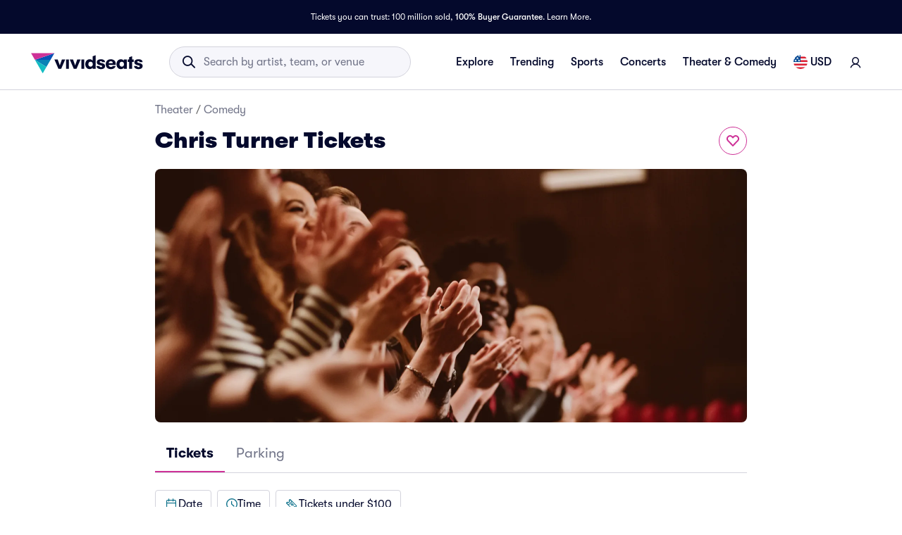

--- FILE ---
content_type: text/css
request_url: https://www.vividseats.com/athena-assets/bfc8701e/prod/next-assets/_next/static/css/ae308d8190e5cfe1.css
body_size: 17448
content:
.styles_up__qoXIC{-webkit-transform:rotate(270deg);-moz-transform:rotate(270deg);transform:rotate(270deg)}.styles_down__anLc5{-webkit-transform:rotate(90deg);-moz-transform:rotate(90deg);transform:rotate(90deg)}.styles_left__P1vES{-webkit-transform:rotate(180deg);-moz-transform:rotate(180deg);transform:rotate(180deg)}.styles_defaultFlagStyle__ZS585{height:1.25rem;width:1.25rem;margin-right:.5rem;background-size:cover;background-position:50%}.styles_rightDirection__KHrM9{-webkit-transform:rotate(180deg);-moz-transform:rotate(180deg);transform:rotate(180deg)}.styles_skipIconWrapper__dR81V{display:-webkit-flex;display:-moz-box;display:flex;-webkit-align-items:center;-moz-box-align:center;align-items:center;-webkit-justify-content:center;-moz-box-pack:center;justify-content:center}.styles_link___OjJu:focus{text-decoration:underline}.styles_footer__7WTLS{margin-top:auto}.styles_footer__7WTLS .styles_container___N4lH{padding:2rem 2rem 4rem;background-color:#04092c}.styles_footer__7WTLS .styles_container___N4lH,.styles_footer__7WTLS .styles_sectionContainer__S0YC2,.styles_footer__7WTLS .styles_sectionContainer__S0YC2 .styles_linkColumn__WzxN_{display:-webkit-flex;display:-moz-box;display:flex;-webkit-flex-direction:column;-moz-box-orient:vertical;-moz-box-direction:normal;flex-direction:column}.styles_footer__7WTLS .styles_sectionContainer__S0YC2 .styles_linkColumn__WzxN_{-webkit-align-items:flex-start;-moz-box-align:start;align-items:flex-start;margin-bottom:1.25rem}.styles_footer__7WTLS .styles_sectionContainer__S0YC2 .styles_linkColumn__WzxN_ .styles_label__PGRmb{text-transform:uppercase;color:#fff;margin-bottom:1rem}.styles_footer__7WTLS .styles_sectionContainer__S0YC2 .styles_linkColumn__WzxN_ .styles_link___OjJu{margin-bottom:.75rem}.styles_footer__7WTLS .styles_sectionContainer__S0YC2 .styles_legalSection__7NUSR{display:-webkit-flex;display:-moz-box;display:flex;-webkit-flex-direction:column;-moz-box-orient:vertical;-moz-box-direction:normal;flex-direction:column;-webkit-align-items:flex-start;-moz-box-align:start;align-items:flex-start;border-top:1px solid rgba(211,211,220,.2);padding-top:2rem}.styles_footer__7WTLS .styles_sectionContainer__S0YC2 .styles_legalSection__7NUSR .styles_link___OjJu{color:#fff;margin-bottom:.25rem}.styles_footer__7WTLS .styles_sectionContainer__S0YC2 .styles_legalSection__7NUSR .styles_link___OjJu:last-of-type{margin-bottom:1.25rem}@media(min-width:1024px){.styles_footer__7WTLS .styles_sectionContainer__S0YC2 .styles_legalSection__7NUSR .styles_copyrightWrapper__9l2jE{display:block}}@media(max-width:1023px){.styles_footer__7WTLS .styles_sectionContainer__S0YC2 .styles_legalSection__7NUSR .styles_copyrightWrapper__9l2jE{display:none}}.styles_footer__7WTLS .styles_sectionContainer__S0YC2 .styles_legalSection__7NUSR .styles_copyright__01wOD{color:#fff}@media(min-width:1024px){.styles_footer__7WTLS .styles_sectionContainer__S0YC2 .styles_legalSection__7NUSR .styles_copyright__01wOD{display:none}}@media(max-width:1023px){.styles_footer__7WTLS .styles_sectionContainer__S0YC2 .styles_legalSection__7NUSR .styles_copyright__01wOD{display:block}}.styles_footer__7WTLS .styles_sectionContainer__S0YC2 .styles_link___OjJu{height:1.25rem;color:#fff}.styles_footer__7WTLS .styles_sectionContainer__S0YC2 .styles_link___OjJu:last-of-type{color:#fff!important}.styles_securePaymentIcons__H6JM0{display:-webkit-flex;display:-moz-box;display:flex;-webkit-flex-direction:row;-moz-box-orient:horizontal;-moz-box-direction:normal;flex-direction:row;-webkit-align-items:center;-moz-box-align:center;align-items:center;gap:.125rem}@media(max-width:375px){.styles_footer__7WTLS .styles_container___N4lH{padding:.5rem}}@media(min-width:1024px){.styles_footer__7WTLS .styles_container___N4lH{-webkit-flex-direction:row;-moz-box-orient:horizontal;-moz-box-direction:normal;flex-direction:row;background-size:12.5rem;padding:4rem}.styles_footer__7WTLS .styles_logo__NvDze{margin-right:3rem}.styles_footer__7WTLS .styles_sectionContainer__S0YC2{-webkit-flex-direction:row;-moz-box-orient:horizontal;-moz-box-direction:normal;flex-direction:row;-webkit-flex-wrap:wrap;flex-wrap:wrap;max-width:65.8125rem}.styles_footer__7WTLS .styles_sectionContainer__S0YC2 .styles_linkSection__TXi94{display:-webkit-flex;display:-moz-box;display:flex;-webkit-flex:1 1 25%;-moz-box-flex:1;flex:1 1 25%;-webkit-justify-content:space-between;-moz-box-pack:justify;justify-content:space-between;padding:0 6.5625rem}.styles_footer__7WTLS .styles_sectionContainer__S0YC2 .styles_legalSection__7NUSR{-webkit-flex:1 1 100%;-moz-box-flex:1;flex:1 1 100%;-webkit-flex-direction:row;-moz-box-orient:horizontal;-moz-box-direction:normal;flex-direction:row}.styles_footer__7WTLS .styles_sectionContainer__S0YC2 .styles_legalSection__7NUSR .styles_copyrightWrapper__9l2jE{color:#fff;display:-webkit-flex;display:-moz-box;display:flex;direction:row;-webkit-justify-content:center;-moz-box-pack:center;justify-content:center}.styles_footer__7WTLS .styles_sectionContainer__S0YC2 .styles_legalSection__7NUSR .styles_copyright__01wOD{margin-right:13.25rem;-webkit-flex:0 0 auto;-moz-box-flex:0;flex:0 0 auto}.styles_footer__7WTLS .styles_sectionContainer__S0YC2 .styles_legalSection__7NUSR .styles_label__PGRmb,.styles_footer__7WTLS .styles_sectionContainer__S0YC2 .styles_legalSection__7NUSR .styles_link___OjJu{margin-right:.75rem}.styles_footer__7WTLS .styles_sectionContainer__S0YC2 .styles_legalSection__7NUSR .styles_label__PGRmb span,.styles_footer__7WTLS .styles_sectionContainer__S0YC2 .styles_legalSection__7NUSR .styles_link___OjJu span{font-family:GT-Walsheim,sans-serif}.styles_footer__7WTLS .styles_sectionContainer__S0YC2 .styles_legalSection__7NUSR .styles_label__PGRmb:last-of-type,.styles_footer__7WTLS .styles_sectionContainer__S0YC2 .styles_legalSection__7NUSR .styles_link___OjJu:last-of-type{margin-right:0}}@media(min-width:1440px){.styles_container___N4lH{-webkit-justify-content:center;-moz-box-pack:center;justify-content:center}}.styles_link__TPXKJ:focus{text-decoration:underline}.styles_footer__LYFB2{margin-top:auto}.styles_footer__LYFB2 .styles_container__55II9{padding:2rem 2rem 4rem;background-color:#000}.styles_footer__LYFB2 .styles_container__55II9,.styles_footer__LYFB2 .styles_sectionContainer__VO_zw,.styles_footer__LYFB2 .styles_sectionContainer__VO_zw .styles_linkColumn__QUqvA{display:-webkit-flex;display:-moz-box;display:flex;-webkit-flex-direction:column;-moz-box-orient:vertical;-moz-box-direction:normal;flex-direction:column}.styles_footer__LYFB2 .styles_sectionContainer__VO_zw .styles_linkColumn__QUqvA{-webkit-align-items:flex-start;-moz-box-align:start;align-items:flex-start}.styles_footer__LYFB2 .styles_sectionContainer__VO_zw .styles_linkColumn__QUqvA .styles_label__5V_9p{text-transform:uppercase;color:#fff;margin-bottom:1rem}.styles_footer__LYFB2 .styles_sectionContainer__VO_zw .styles_linkColumn__QUqvA .styles_link__TPXKJ{margin-bottom:.75rem}.styles_footer__LYFB2 .styles_sectionContainer__VO_zw .styles_logoContainer__n9WvX{gap:1rem;-webkit-flex-shrink:0;flex-shrink:0}.styles_footer__LYFB2 .styles_sectionContainer__VO_zw .styles_logoContainer__n9WvX,.styles_footer__LYFB2 .styles_sectionContainer__VO_zw .styles_promotionalContainer__dKWo6{display:-webkit-flex;display:-moz-box;display:flex;-webkit-flex-direction:column;-moz-box-orient:vertical;-moz-box-direction:normal;flex-direction:column;margin-bottom:1.25rem}.styles_footer__LYFB2 .styles_sectionContainer__VO_zw .styles_promotionalContainer__dKWo6{-webkit-align-items:flex-start;-moz-box-align:start;align-items:flex-start}.styles_footer__LYFB2 .styles_sectionContainer__VO_zw .styles_promotionalContainer__dKWo6 .styles_link__TPXKJ{margin-bottom:.75rem}.styles_footer__LYFB2 .styles_sectionContainer__VO_zw .styles_legalSection__gZ3Oo{display:-webkit-flex;display:-moz-box;display:flex;-webkit-flex-direction:column;-moz-box-orient:vertical;-moz-box-direction:normal;flex-direction:column;-webkit-align-items:flex-start;-moz-box-align:start;align-items:flex-start;border-top:1px solid rgba(211,211,220,.2);padding-top:2rem}.styles_footer__LYFB2 .styles_sectionContainer__VO_zw .styles_legalSection__gZ3Oo .styles_link__TPXKJ{color:#fff;margin-bottom:.25rem}.styles_footer__LYFB2 .styles_sectionContainer__VO_zw .styles_legalSection__gZ3Oo .styles_link__TPXKJ:last-of-type{margin-bottom:1.25rem}@media(min-width:1024px){.styles_footer__LYFB2 .styles_sectionContainer__VO_zw .styles_legalSection__gZ3Oo .styles_copyrightWrapper__uPwJP{display:block}}@media(max-width:1023px){.styles_footer__LYFB2 .styles_sectionContainer__VO_zw .styles_legalSection__gZ3Oo .styles_copyrightWrapper__uPwJP{display:none}}.styles_footer__LYFB2 .styles_sectionContainer__VO_zw .styles_legalSection__gZ3Oo .styles_copyright__8p9vp{color:#fff}@media(min-width:1024px){.styles_footer__LYFB2 .styles_sectionContainer__VO_zw .styles_legalSection__gZ3Oo .styles_copyright__8p9vp{display:none}}@media(max-width:1023px){.styles_footer__LYFB2 .styles_sectionContainer__VO_zw .styles_legalSection__gZ3Oo .styles_copyright__8p9vp{display:block}}.styles_footer__LYFB2 .styles_sectionContainer__VO_zw .styles_link__TPXKJ{height:1.25rem;color:#fff}.styles_footer__LYFB2 .styles_sectionContainer__VO_zw .styles_link__TPXKJ:last-of-type{color:#fff!important}.styles_securePaymentIcons__8IlLt{display:-webkit-flex;display:-moz-box;display:flex;-webkit-flex-direction:row;-moz-box-orient:horizontal;-moz-box-direction:normal;flex-direction:row;-webkit-align-items:center;-moz-box-align:center;align-items:center;gap:.125rem}.styles_linkSection__DOhZ_{margin-bottom:1.25rem}@media(max-width:375px){.styles_footer__LYFB2 .styles_container__55II9{padding:.5rem}}@media(min-width:1024px){.styles_footer__LYFB2 .styles_container__55II9{-webkit-flex-direction:row;-moz-box-orient:horizontal;-moz-box-direction:normal;flex-direction:row;background-size:12.5rem;padding:4rem}.styles_footer__LYFB2 .styles_logo__V_4kT{margin-right:3rem}.styles_footer__LYFB2 .styles_sectionContainer__VO_zw{-webkit-flex-direction:row;-moz-box-orient:horizontal;-moz-box-direction:normal;flex-direction:row;-webkit-flex-wrap:wrap;flex-wrap:wrap;max-width:65.8125rem}.styles_footer__LYFB2 .styles_sectionContainer__VO_zw .styles_linkSection__DOhZ_{display:-webkit-flex;display:-moz-box;display:flex;-webkit-flex:1 1 25%;-moz-box-flex:1;flex:1 1 25%;-webkit-justify-content:space-between;-moz-box-pack:justify;justify-content:space-between;gap:5.9375rem}.styles_footer__LYFB2 .styles_sectionContainer__VO_zw .styles_legalSection__gZ3Oo{-webkit-flex:1 1 100%;-moz-box-flex:1;flex:1 1 100%;-webkit-flex-direction:row;-moz-box-orient:horizontal;-moz-box-direction:normal;flex-direction:row}.styles_footer__LYFB2 .styles_sectionContainer__VO_zw .styles_legalSection__gZ3Oo .styles_copyrightWrapper__uPwJP{color:#fff;display:-webkit-flex;display:-moz-box;display:flex;direction:row;-webkit-justify-content:center;-moz-box-pack:center;justify-content:center}.styles_footer__LYFB2 .styles_sectionContainer__VO_zw .styles_legalSection__gZ3Oo .styles_copyright__8p9vp{margin-right:13.25rem;-webkit-flex:0 0 auto;-moz-box-flex:0;flex:0 0 auto}.styles_footer__LYFB2 .styles_sectionContainer__VO_zw .styles_legalSection__gZ3Oo .styles_label__5V_9p,.styles_footer__LYFB2 .styles_sectionContainer__VO_zw .styles_legalSection__gZ3Oo .styles_link__TPXKJ{margin-right:.75rem}.styles_footer__LYFB2 .styles_sectionContainer__VO_zw .styles_legalSection__gZ3Oo .styles_label__5V_9p span,.styles_footer__LYFB2 .styles_sectionContainer__VO_zw .styles_legalSection__gZ3Oo .styles_link__TPXKJ span{font-family:GT-Walsheim,sans-serif}.styles_footer__LYFB2 .styles_sectionContainer__VO_zw .styles_legalSection__gZ3Oo .styles_label__5V_9p:last-of-type,.styles_footer__LYFB2 .styles_sectionContainer__VO_zw .styles_legalSection__gZ3Oo .styles_link__TPXKJ:last-of-type{margin-right:0}}@media(min-width:1440px){.styles_container__55II9{-webkit-justify-content:center;-moz-box-pack:center;justify-content:center}}.styles_link__bJhvM:focus{text-decoration:underline}.styles_footer__Srrfy{margin-top:auto}.styles_footer__Srrfy .styles_container__SvDud{padding:2rem 2rem 4rem;background-color:#04092c}.styles_footer__Srrfy .styles_container__SvDud,.styles_footer__Srrfy .styles_sectionContainer__xMZCv,.styles_footer__Srrfy .styles_sectionContainer__xMZCv .styles_linkColumn__xbO63{display:-webkit-flex;display:-moz-box;display:flex;-webkit-flex-direction:column;-moz-box-orient:vertical;-moz-box-direction:normal;flex-direction:column}.styles_footer__Srrfy .styles_sectionContainer__xMZCv .styles_linkColumn__xbO63{-webkit-align-items:flex-start;-moz-box-align:start;align-items:flex-start}.styles_footer__Srrfy .styles_sectionContainer__xMZCv .styles_linkColumn__xbO63 .styles_label__Gc7xq{text-transform:uppercase;color:#fff;margin-bottom:1rem}.styles_footer__Srrfy .styles_sectionContainer__xMZCv .styles_linkColumn__xbO63 .styles_link__bJhvM{margin-bottom:.75rem}.styles_footer__Srrfy .styles_sectionContainer__xMZCv .styles_logoContainer__2fQ8i{gap:1rem;-webkit-flex-shrink:0;flex-shrink:0}.styles_footer__Srrfy .styles_sectionContainer__xMZCv .styles_logoContainer__2fQ8i,.styles_footer__Srrfy .styles_sectionContainer__xMZCv .styles_promotionalContainer__QzkJX{display:-webkit-flex;display:-moz-box;display:flex;-webkit-flex-direction:column;-moz-box-orient:vertical;-moz-box-direction:normal;flex-direction:column;margin-bottom:1.25rem}.styles_footer__Srrfy .styles_sectionContainer__xMZCv .styles_promotionalContainer__QzkJX{-webkit-align-items:flex-start;-moz-box-align:start;align-items:flex-start}.styles_footer__Srrfy .styles_sectionContainer__xMZCv .styles_promotionalContainer__QzkJX .styles_link__bJhvM{margin-bottom:.75rem}.styles_footer__Srrfy .styles_sectionContainer__xMZCv .styles_legalSection__SfK21{display:-webkit-flex;display:-moz-box;display:flex;-webkit-flex-direction:column;-moz-box-orient:vertical;-moz-box-direction:normal;flex-direction:column;-webkit-align-items:flex-start;-moz-box-align:start;align-items:flex-start;border-top:1px solid rgba(206,49,151,.6);padding-top:2rem}.styles_footer__Srrfy .styles_sectionContainer__xMZCv .styles_legalSection__SfK21 .styles_link__bJhvM{color:#fff;margin-bottom:.25rem}.styles_footer__Srrfy .styles_sectionContainer__xMZCv .styles_legalSection__SfK21 .styles_link__bJhvM:last-of-type{margin-bottom:1.25rem}@media(min-width:1024px){.styles_footer__Srrfy .styles_sectionContainer__xMZCv .styles_legalSection__SfK21 .styles_copyrightWrapper___RUdT{display:block}}@media(max-width:1023px){.styles_footer__Srrfy .styles_sectionContainer__xMZCv .styles_legalSection__SfK21 .styles_copyrightWrapper___RUdT{display:none}}.styles_footer__Srrfy .styles_sectionContainer__xMZCv .styles_legalSection__SfK21 .styles_copyright__uoMGX{color:#fff}@media(min-width:1024px){.styles_footer__Srrfy .styles_sectionContainer__xMZCv .styles_legalSection__SfK21 .styles_copyright__uoMGX{display:none}}@media(max-width:1023px){.styles_footer__Srrfy .styles_sectionContainer__xMZCv .styles_legalSection__SfK21 .styles_copyright__uoMGX{display:block}}.styles_footer__Srrfy .styles_sectionContainer__xMZCv .styles_link__bJhvM{height:1.25rem;color:#fff}.styles_footer__Srrfy .styles_sectionContainer__xMZCv .styles_link__bJhvM:last-of-type{color:#fff!important}.styles_securePaymentIcons__kE5cJ{display:-webkit-flex;display:-moz-box;display:flex;-webkit-flex-direction:row;-moz-box-orient:horizontal;-moz-box-direction:normal;flex-direction:row;-webkit-align-items:center;-moz-box-align:center;align-items:center;gap:.125rem}.styles_linkSection__wWrd1{margin-bottom:1.25rem}@media(max-width:375px){.styles_footer__Srrfy .styles_container__SvDud{padding:.5rem}}@media(min-width:1024px){.styles_footer__Srrfy .styles_container__SvDud{-webkit-flex-direction:row;-moz-box-orient:horizontal;-moz-box-direction:normal;flex-direction:row;background-size:12.5rem;padding:4rem}.styles_footer__Srrfy .styles_logo__aXCTu{margin-right:3rem}.styles_footer__Srrfy .styles_sectionContainer__xMZCv{-webkit-flex-direction:row;-moz-box-orient:horizontal;-moz-box-direction:normal;flex-direction:row;-webkit-flex-wrap:wrap;flex-wrap:wrap;max-width:65.8125rem}.styles_footer__Srrfy .styles_sectionContainer__xMZCv .styles_linkSection__wWrd1{display:-webkit-flex;display:-moz-box;display:flex;-webkit-flex:1 1 25%;-moz-box-flex:1;flex:1 1 25%;-webkit-justify-content:space-between;-moz-box-pack:justify;justify-content:space-between;gap:5.9375rem}.styles_footer__Srrfy .styles_sectionContainer__xMZCv .styles_legalSection__SfK21{-webkit-flex:1 1 100%;-moz-box-flex:1;flex:1 1 100%;-webkit-flex-direction:row;-moz-box-orient:horizontal;-moz-box-direction:normal;flex-direction:row}.styles_footer__Srrfy .styles_sectionContainer__xMZCv .styles_legalSection__SfK21 .styles_copyrightWrapper___RUdT{color:#fff;display:-webkit-flex;display:-moz-box;display:flex;direction:row;-webkit-justify-content:center;-moz-box-pack:center;justify-content:center;width:100%}.styles_footer__Srrfy .styles_sectionContainer__xMZCv .styles_legalSection__SfK21 .styles_copyright__uoMGX{margin-right:13.25rem;-webkit-flex:0 0 auto;-moz-box-flex:0;flex:0 0 auto}.styles_footer__Srrfy .styles_sectionContainer__xMZCv .styles_legalSection__SfK21 .styles_label__Gc7xq,.styles_footer__Srrfy .styles_sectionContainer__xMZCv .styles_legalSection__SfK21 .styles_link__bJhvM{margin-right:.75rem}.styles_footer__Srrfy .styles_sectionContainer__xMZCv .styles_legalSection__SfK21 .styles_label__Gc7xq span,.styles_footer__Srrfy .styles_sectionContainer__xMZCv .styles_legalSection__SfK21 .styles_link__bJhvM span{font-family:GT-Walsheim,sans-serif}.styles_footer__Srrfy .styles_sectionContainer__xMZCv .styles_legalSection__SfK21 .styles_label__Gc7xq:last-of-type,.styles_footer__Srrfy .styles_sectionContainer__xMZCv .styles_legalSection__SfK21 .styles_link__bJhvM:last-of-type{margin-right:0}}@media(min-width:1440px){.styles_container__SvDud{-webkit-justify-content:center;-moz-box-pack:center;justify-content:center}}.styles_skipToContentNoBanner__0zxEr,.styles_skipToContent__yCVyj,.styles_skipToFooterNoBanner__4FRlG,.styles_skipToFooter__HN6QP{position:absolute;-webkit-transform:translateY(-100%);-moz-transform:translateY(-100%);transform:translateY(-100%);transition:-webkit-transform 0s;-moz-transition:transform 0s,-moz-transform 0s;transition:transform 0s;transition:transform 0s,-webkit-transform 0s,-moz-transform 0s;z-index:9000}.styles_skipToContentNoBanner__0zxEr:active,.styles_skipToContentNoBanner__0zxEr:focus,.styles_skipToContent__yCVyj:active,.styles_skipToContent__yCVyj:focus,.styles_skipToFooterNoBanner__4FRlG:active,.styles_skipToFooterNoBanner__4FRlG:focus,.styles_skipToFooter__HN6QP:active,.styles_skipToFooter__HN6QP:focus{-webkit-transform:translateY(.3rem);-moz-transform:translateY(.3rem);transform:translateY(.3rem)}.styles_skipToContentNoBanner__0zxEr:active,.styles_skipToContentNoBanner__0zxEr:focus,.styles_skipToFooterNoBanner__4FRlG:active,.styles_skipToFooterNoBanner__4FRlG:focus{left:.5rem;-webkit-transform:translateY(1.3rem);-moz-transform:translateY(1.3rem);transform:translateY(1.3rem)}.styles_skipToFooterNoBanner__4FRlG:active,.styles_skipToFooterNoBanner__4FRlG:focus,.styles_skipToFooter__HN6QP:active,.styles_skipToFooter__HN6QP:focus{left:9rem}.styles_mobileMainMenu__L8wRm .styles_button__DyIXi{position:relative}.styles_mobileMainMenu__L8wRm .styles_button__DyIXi:after{content:"";height:-moz-calc(100% + 1rem);height:calc(100% + 1rem);left:50%;position:absolute;top:50%;-webkit-transform:translate(-50%,-50%);-moz-transform:translate(-50%,-50%);transform:translate(-50%,-50%);width:-moz-calc(100% + 1rem);width:calc(100% + 1rem)}.styles_mobileMainMenu__L8wRm .styles_button__DyIXi{height:auto;line-height:0;margin-top:.25rem}.styles_mobileMainMenu__L8wRm .styles_button__DyIXi:hover{text-decoration:none}.styles_headerTransition__l_QfT{-moz-transition:color .3s linear;transition:color .3s linear}.styles_transparentHeader0__aj7mB{color:#fff}.styles_transparentHeader20__nWUY3,.styles_transparentHeader40__rXzzt,.styles_transparentHeader60__tSgwZ{color:#fff;margin-top:.5rem}.styles_transparentHeader80__r2_9I{color:#000;margin-top:.5rem}@media(max-width:1024px){.styles_transparentHeader80__r2_9I{color:#fff}}.styles_transparentHeader100__ARlGr{color:#000;margin-top:.5rem}@media(max-width:1024px){.styles_transparentHeader100__ARlGr{color:#fff!important}}.styles_transparentHeader100__ARlGr:hover{box-shadow:none}.styles_transparentHeader100__ARlGr:hover button i{color:#000}@media(max-width:1024px){.styles_transparentHeader100__ARlGr:hover button i{color:#fff!important}}.styles_transparentHeaderHome100__SVYrW{color:#000}@media(max-width:1024px){.styles_transparentHeaderHome100__SVYrW{color:#fff}}.styles_menuItemLink__XPeGM.styles_menuItemLink__XPeGM{border-radius:.25rem;border:none;height:2.25rem;-webkit-justify-content:flex-start;-moz-box-pack:start;justify-content:flex-start;padding:0 .75rem}.styles_menuItemLink__XPeGM.styles_menuItemLink__XPeGM:focus,.styles_menuItemLink__XPeGM.styles_menuItemLink__XPeGM:hover{background-color:var(--palette-primary-lightest);box-shadow:none;color:var(--palette-primary-main)}.styles_menuItemLink__XPeGM.styles_menuItemLink__XPeGM.styles_strong__RqbMP.styles_menuItemLink__XPeGM.styles_menuItemLink__XPeGM.styles_strong__RqbMP{color:var(--palette-primary-main);font-weight:600}.styles_menuItemLink__XPeGM.styles_menuItemLink__XPeGM.styles_withBorder__LjBTH{border:1px solid #a0a2b3;border-radius:.375rem;white-space:nowrap}.styles_menuItemLink__XPeGM.styles_menuItemLink__XPeGM.styles_withBorder__LjBTH:hover{border-color:var(--palette-primary-main);-moz-transition:.3s ease-in-out;transition:.3s ease-in-out;font:500 1rem/1.5 GT-Walsheim,sans-serif!important}.styles_menuItemLink__XPeGM.styles_menuItemLink__XPeGM.styles_withBorder__LjBTH.styles_strong__RqbMP{border-color:var(--palette-primary-main);border-width:2px}.styles_menuItemLink__XPeGM.styles_menuItemLink__XPeGM.styles_withBorder__LjBTH.styles_level1__VhKEV{margin-left:.75rem}.styles_menuItemLink__XPeGM.styles_menuItemLink__XPeGM.styles_withBorder__LjBTH.styles_level2__cWe5n,.styles_menuItemLink__XPeGM.styles_menuItemLink__XPeGM.styles_withBorder__LjBTH.styles_level3__8m5_h{margin:1.25rem 0}.styles_menuItemLink__XPeGM.styles_menuItemLink__XPeGM.styles_withIcon__ShNok{padding-left:1.25rem}.styles_menuItemLink__XPeGM.styles_menuItemLink__XPeGM.styles_justIcon__knNmc{padding-left:.75rem}.styles_menuItemLink__XPeGM.styles_menuItemLink__XPeGM.styles_level2__cWe5n,.styles_menuItemLink__XPeGM.styles_menuItemLink__XPeGM.styles_level3__8m5_h{font:400 1rem/1.5 GT-Walsheim,sans-serif;height:auto}@media screen and (min-width:1024px){.styles_menuItemLink__XPeGM.styles_menuItemLink__XPeGM.styles_level2__cWe5n,.styles_menuItemLink__XPeGM.styles_menuItemLink__XPeGM.styles_level3__8m5_h{padding:.25rem .5rem;margin:.25rem 0}}@media screen and (max-width:1024px){.styles_menuItemLink__XPeGM.styles_menuItemLink__XPeGM.styles_level2__cWe5n,.styles_menuItemLink__XPeGM.styles_menuItemLink__XPeGM.styles_level3__8m5_h{padding:.5rem .25rem}}.styles_menuItemLink__XPeGM.styles_menuItemLink__XPeGM.styles_level2__cWe5n,.styles_menuItemLink__XPeGM.styles_menuItemLink__XPeGM.styles_level3__8m5_h{position:relative;white-space:normal}.styles_menuItemLink__XPeGM.styles_menuItemLink__XPeGM.styles_level2__cWe5n:focus,.styles_menuItemLink__XPeGM.styles_menuItemLink__XPeGM.styles_level2__cWe5n:hover,.styles_menuItemLink__XPeGM.styles_menuItemLink__XPeGM.styles_level3__8m5_h:focus,.styles_menuItemLink__XPeGM.styles_menuItemLink__XPeGM.styles_level3__8m5_h:hover{font:500 1rem/1.5 GT-Walsheim,sans-serif!important;-moz-transition:.3s ease-in-out;transition:.3s ease-in-out}.styles_menuItemLink__XPeGM.styles_menuItemLink__XPeGM.styles_level2__cWe5n:before,.styles_menuItemLink__XPeGM.styles_menuItemLink__XPeGM.styles_level3__8m5_h:before{content:"";height:100%;left:-1rem;position:absolute;top:0;width:-moz-calc(100% + 2rem);width:calc(100% + 2rem)}@media screen and (min-width:1024px){.styles_menuItemLink__XPeGM.styles_menuItemLink__XPeGM.styles_level2__cWe5n.styles_withBorder__LjBTH,.styles_menuItemLink__XPeGM.styles_menuItemLink__XPeGM.styles_level3__8m5_h.styles_withBorder__LjBTH{padding:calc(.5rem - 1px) 1rem}}@media screen and (max-width:1024px){.styles_menuItemLink__XPeGM.styles_menuItemLink__XPeGM.styles_level2__cWe5n.styles_withBorder__LjBTH,.styles_menuItemLink__XPeGM.styles_menuItemLink__XPeGM.styles_level3__8m5_h.styles_withBorder__LjBTH{display:-webkit-flex;display:-moz-box;display:flex;-webkit-align-items:center;-moz-box-align:center;align-items:center;-webkit-justify-content:center;-moz-box-pack:center;justify-content:center;padding:calc(.5rem - 2px) 1.25rem;margin-right:.75rem;border-radius:.25rem;font:500 1rem/1.5 GT-Walsheim,sans-serif}}.styles_menuItemLink__XPeGM.styles_menuItemLink__XPeGM.styles_level2__cWe5n.styles_withBorder__LjBTH.styles_strong__RqbMP,.styles_menuItemLink__XPeGM.styles_menuItemLink__XPeGM.styles_level3__8m5_h.styles_withBorder__LjBTH.styles_strong__RqbMP{padding-bottom:calc(.5rem - 2px);padding-top:calc(.5rem - 2px)}@media screen and (min-width:1024px){.styles_menuItemLink__XPeGM.styles_menuItemLink__XPeGM.styles_level2__cWe5n.styles_withSublinks__Ut75o,.styles_menuItemLink__XPeGM.styles_menuItemLink__XPeGM.styles_level3__8m5_h.styles_withSublinks__Ut75o{padding:.25rem 1.25rem .25rem .5rem}}@media screen and (max-width:1024px){.styles_menuItemLink__XPeGM.styles_menuItemLink__XPeGM.styles_level2__cWe5n.styles_withSublinks__Ut75o,.styles_menuItemLink__XPeGM.styles_menuItemLink__XPeGM.styles_level3__8m5_h.styles_withSublinks__Ut75o{padding:.25rem 1.25rem .25rem .25rem}}.styles_menuItemLink__XPeGM.styles_menuItemLink__XPeGM.styles_level2__cWe5n.styles_withSublinks__Ut75o,.styles_menuItemLink__XPeGM.styles_menuItemLink__XPeGM.styles_level3__8m5_h.styles_withSublinks__Ut75o{margin:.25rem 0;cursor:pointer}.styles_menuItemLink__XPeGM.styles_menuItemLink__XPeGM.styles_level2__cWe5n.styles_withSublinks__Ut75o:after,.styles_menuItemLink__XPeGM.styles_menuItemLink__XPeGM.styles_level3__8m5_h.styles_withSublinks__Ut75o:after{color:#717488;content:"î¤";font-family:vivid-icons;position:absolute;right:.25rem;-moz-transition:.3s ease-in-out;transition:.3s ease-in-out}.styles_menuItemLink__XPeGM.styles_menuItemLink__XPeGM.styles_level2__cWe5n.styles_withSublinks__Ut75o:hover:after,.styles_menuItemLink__XPeGM.styles_menuItemLink__XPeGM.styles_level3__8m5_h.styles_withSublinks__Ut75o:hover:after{color:var(--palette-primary-main)}.styles_errorContainer__ZLA3m{background-color:#fdeded;border-radius:.25rem;padding:.75rem 1rem;margin:1rem 1rem 1.75rem}.styles_contentRow__DY8JA{display:-webkit-flex;display:-moz-box;display:flex;gap:.5rem}.styles_contentColumn__kK7QA{display:-webkit-flex;display:-moz-box;display:flex;-webkit-flex-direction:column;-moz-box-orient:vertical;-moz-box-direction:normal;flex-direction:column}.styles_errorIcon__YDkMC{color:#d32f2f!important}.styles_currencyOption__kENXp{list-style-type:none;margin-top:.125rem}.styles_currencyLink__9Nexj{width:100%;display:-webkit-flex;display:-moz-box;display:flex;-webkit-flex-direction:row;-moz-box-orient:horizontal;-moz-box-direction:normal;flex-direction:row;-webkit-align-items:center;-moz-box-align:center;align-items:center;-webkit-justify-content:flex-start;-moz-box-pack:start;justify-content:flex-start;border-radius:.25rem;background-color:rgba(0,0,0,0);color:#04092c;padding:.5rem!important}.styles_currencyLink__9Nexj:hover{background-color:var(--palette-primary-lightest);box-shadow:none}.styles_selectedBackground__b2Kde{background-color:var(--palette-primary-lightest);color:var(--palette-primary-dark)!important}.styles_flagImg__YTozB{margin-right:.25rem}.styles_listContainer__JcVRt{padding:.5rem;display:block;cursor:default;width:21rem;position:relative}.styles_currencyList__0khc9{padding:0;list-style-position:inside;max-height:-moz-calc(100vh - 8rem);max-height:calc(100vh - 8rem);overflow-y:auto}.styles_divider__zSuh5{border-top:1px solid #d3d3dc;margin:.25rem 0;width:100%}.styles_disclaimerWrapper__4cPQg{padding:1rem .5rem}.styles_menuItemLevel1__skpaT{position:relative}.styles_menuItemLevel1__skpaT .styles_headerTransition__AFlBz{-moz-transition:background-color .3s linear;transition:background-color .3s linear}.styles_menuItemLevel1__skpaT .styles_transparentHeader0__01QWd{color:#fff}.styles_menuItemLevel1__skpaT .styles_transparentHeader20__5PfCD{color:#f9f9f9}.styles_menuItemLevel1__skpaT .styles_transparentHeader100__JwlC0,.styles_menuItemLevel1__skpaT .styles_transparentHeader40__cepGt,.styles_menuItemLevel1__skpaT .styles_transparentHeader60__EekGu,.styles_menuItemLevel1__skpaT .styles_transparentHeader80__GSQHr{color:#000}@-webkit-keyframes styles_transitionDelay__6NolQ{0%{width:250%}99%{width:250%}to{width:0}}@-moz-keyframes styles_transitionDelay__6NolQ{0%{width:250%}99%{width:250%}to{width:0}}@keyframes styles_transitionDelay__6NolQ{0%{width:250%}99%{width:250%}to{width:0}}.styles_menuItemLevel1__skpaT .styles_menuItemLink__nqliN:hover:after{content:"";position:absolute;bottom:0;height:45%;left:-250%;-webkit-animation:styles_transitionDelay__6NolQ 2s;-moz-animation:styles_transitionDelay__6NolQ 2s;animation:styles_transitionDelay__6NolQ 2s}.styles_menuItemLevel1__skpaT .styles_submenu__coUGd{display:none}.styles_menuItemLevel1__skpaT .styles_submenu__coUGd .styles_submenuContent__PkE5S{background-color:#fff;border-radius:0 0 1.5rem 1.5rem;border-top:1px solid #a0a2b3;overflow:hidden;position:absolute;top:100%;z-index:6000}.styles_menuItemLevel1__skpaT .styles_submenu__coUGd .styles_submenuContent__PkE5S.styles_left__4YgYb{left:0}.styles_menuItemLevel1__skpaT .styles_submenu__coUGd .styles_submenuContent__PkE5S.styles_right__DqBYx{right:0}.styles_menuItemLevel1__skpaT:focus .styles_menuItemLink__nqliN,.styles_menuItemLevel1__skpaT:hover .styles_menuItemLink__nqliN{background-color:var(--palette-primary-lightest);color:var(--palette-primary-main)}.styles_menuItemLevel1__skpaT:focus .styles_submenu__coUGd,.styles_menuItemLevel1__skpaT:hover .styles_submenu__coUGd{display:block}.styles_menuItemLevel1__skpaT .styles_hideSubmenu__hpL2d{display:none!important}.styles_menuFooterItem__8pyrM,.styles_menuItemLevel3__soU9l{padding:0 1rem}.styles_menuItemLevel3__soU9l .styles_divider__PJ4kk{border-top:1px solid #d3d3dc;margin:.75rem 0}.styles_level3Text__Ch_x6:hover{font:500 1rem/1.5 GT-Walsheim,sans-serif!important;-moz-transition:.3s ease-in-out;transition:.3s ease-in-out}.styles_menuItems__8Huwu{list-style-type:none;padding:1rem 0}.styles_menuItemLevel2__5V7VP{padding:0 1rem}.styles_menuItemLevel2__5V7VP .styles_divider___xit4{border-top:1px solid #d3d3dc;margin:.75rem 0;width:8.75rem}.styles_menuItemLevel2__5V7VP .styles_menuItemLink__CHVge{width:8.75rem}.styles_menuItemLevel2__5V7VP.styles_narrow__WEaQW .styles_divider___xit4,.styles_menuItemLevel2__5V7VP.styles_narrow__WEaQW .styles_menuItemLink__CHVge,.styles_menuItemLevel2__5V7VP.styles_narrow__WEaQW.styles_withSublinks__YTwVh:hover{width:auto}.styles_menuItemLevel2__5V7VP .styles_submenu__ie7Ju{background-color:#fff;display:none;height:100%;overflow:auto;position:absolute;right:0;top:0;width:16.25rem}.styles_menuItemLevel2__5V7VP.styles_hoverFirstRow__GgnIf:first-child{width:27rem}.styles_menuItemLevel2__5V7VP.styles_hoverFirstRow__GgnIf:first-child .styles_menuItemLink__CHVge{background-color:var(--palette-primary-lightest);color:var(--palette-primary-main);font:500 1rem/1.5 GT-Walsheim,sans-serif!important;-moz-transition:.3s ease-in-out;transition:.3s ease-in-out}.styles_menuItemLevel2__5V7VP.styles_hoverFirstRow__GgnIf:first-child .styles_menuItemLink__CHVge:after,.styles_menuItemLevel2__5V7VP.styles_hoverFirstRow__GgnIf:first-child .styles_menuItemLink__CHVge:before{color:var(--palette-primary-main)}.styles_menuItemLevel2__5V7VP.styles_hoverFirstRow__GgnIf:first-child .styles_submenu__ie7Ju{display:block}.styles_menuItemLevel2__5V7VP.styles_withSublinks__YTwVh:hover{width:27rem}.styles_menuItemLevel2__5V7VP.styles_withSublinks__YTwVh:hover .styles_menuItemLink__CHVge{background-color:var(--palette-primary-lightest);color:var(--palette-primary-main);font:500 1rem/1.5 GT-Walsheim,sans-serif!important;-moz-transition:.3s ease-in-out;transition:.3s ease-in-out}.styles_menuItemLevel2__5V7VP.styles_withSublinks__YTwVh:hover .styles_menuItemLink__CHVge:after{color:var(--palette-primary-main)}.styles_menuItemLevel2__5V7VP.styles_withSublinks__YTwVh:hover .styles_submenu__ie7Ju{display:block}.styles_firstWithoutSublink__dDhH3{padding-top:.75rem}.styles_firstWithoutSublink__dDhH3 .styles_divider___xit4{margin-top:0}.styles_menuItems__L9mNf{background-color:#f8f8fa;list-style-type:none;max-height:-moz-calc(100vh - 8rem);max-height:calc(100vh - 8rem);overflow:auto;padding:1rem 0}.styles_menuItems__L9mNf.styles_narrowSubmenu__zf8dW{background-color:#fff}.styles_menuItems__L9mNf.styles_trendingCategoryMenu__ev1ql{min-height:417px}.styles_menuItemLevel1__cnNnq{position:relative}.styles_menuItemLevel1__cnNnq .styles_headerTransition___2CTP{-moz-transition:background-color .3s linear;transition:background-color .3s linear}.styles_menuItemLevel1__cnNnq .styles_transparentHeader0__McAQ8{color:#fff}.styles_menuItemLevel1__cnNnq .styles_transparentHeader20__sKtQY{color:#f9f9f9}.styles_menuItemLevel1__cnNnq .styles_transparentHeader100__lywTU,.styles_menuItemLevel1__cnNnq .styles_transparentHeader40__DqTFO,.styles_menuItemLevel1__cnNnq .styles_transparentHeader60__MR__N,.styles_menuItemLevel1__cnNnq .styles_transparentHeader80__2IKnW{color:#000}@-webkit-keyframes styles_transitionDelay__TD96D{0%{width:250%}99%{width:250%}to{width:0}}@-moz-keyframes styles_transitionDelay__TD96D{0%{width:250%}99%{width:250%}to{width:0}}@keyframes styles_transitionDelay__TD96D{0%{width:250%}99%{width:250%}to{width:0}}.styles_menuItemLevel1__cnNnq .styles_menuItemLink__6D1E6:hover:after{content:"";position:absolute;bottom:0;height:45%;left:-250%;-webkit-animation:styles_transitionDelay__TD96D 2s;-moz-animation:styles_transitionDelay__TD96D 2s;animation:styles_transitionDelay__TD96D 2s}.styles_menuItemLevel1__cnNnq .styles_submenu__MmFt9{display:none}.styles_menuItemLevel1__cnNnq .styles_submenu__MmFt9 .styles_submenuContent__II6Jb{background-color:#fff;border-radius:0 0 1.5rem 1.5rem;border-top:1px solid #a0a2b3;overflow:hidden;position:absolute;top:100%;z-index:6000}.styles_menuItemLevel1__cnNnq .styles_submenu__MmFt9 .styles_submenuContent__II6Jb.styles_left__BtgY6{left:0}.styles_menuItemLevel1__cnNnq .styles_submenu__MmFt9 .styles_submenuContent__II6Jb.styles_right__Wl95y{right:0}.styles_menuItemLevel1__cnNnq:focus .styles_menuItemLink__6D1E6,.styles_menuItemLevel1__cnNnq:hover .styles_menuItemLink__6D1E6{background-color:var(--palette-primary-lightest);color:var(--palette-primary-main)}.styles_menuItemLevel1__cnNnq:focus .styles_submenu__MmFt9,.styles_menuItemLevel1__cnNnq:hover .styles_submenu__MmFt9{display:block}.styles_menuItems__pc3vP{display:-webkit-flex;display:-moz-box;display:flex;height:100%;-webkit-justify-content:flex-end;-moz-box-pack:end;justify-content:flex-end;list-style-type:none;margin:0;padding:0}.styles_menuItems__pc3vP .styles_menuItem__dZuGj{-webkit-align-items:center;-moz-box-align:center;align-items:center;display:-webkit-flex;display:-moz-box;display:flex}.styles_menuItems__pc3vP .styles_menuItem__dZuGj.styles_right__ujUhH{-webkit-order:1;-moz-box-ordinal-group:2;order:1}.styles_menuItems__pc3vP .styles_menuItem__dZuGj.styles_left__w9UQt+.styles_right__ujUhH{margin-left:auto}.styles_mainMenu__i3LxR{height:100%}.styles_mobileMainMenu__wnxw6 .styles_button__yY6G_{position:relative}.styles_mobileMainMenu__wnxw6 .styles_button__yY6G_:after{content:"";height:-moz-calc(100% + 1rem);height:calc(100% + 1rem);left:50%;position:absolute;top:50%;-webkit-transform:translate(-50%,-50%);-moz-transform:translate(-50%,-50%);transform:translate(-50%,-50%);width:-moz-calc(100% + 1rem);width:calc(100% + 1rem)}.styles_mobileMainMenu__wnxw6 .styles_button__yY6G_{height:auto;line-height:0;margin-top:.25rem}.styles_mobileMainMenu__wnxw6 .styles_button__yY6G_:hover{text-decoration:none}.styles_headerTransition__pQzfM{-moz-transition:color .3s linear;transition:color .3s linear}.styles_transparentHeader0__ABH8b,.styles_transparentHeader20__PfBcB,.styles_transparentHeader40__gX8hK,.styles_transparentHeader60__hQNnj{color:#fff}.styles_transparentHeader100__Q2wTu,.styles_transparentHeader80__tNWez{color:#000}.styles_mainMenu__u2fkd .styles_desktop___5kiu{display:none}@media(min-width:1280px){.styles_mainMenu__u2fkd{height:100%}.styles_mainMenu__u2fkd .styles_mobile__x_bM_{display:none}.styles_mainMenu__u2fkd .styles_desktop___5kiu{display:-webkit-flex;display:-moz-box;display:flex;-webkit-justify-content:flex-end;-moz-box-pack:end;justify-content:flex-end}}@media(max-width:1279px){.styles_mainMenu__u2fkd.styles_trendingMenu__AmJ6e .styles_desktop___5kiu{display:none}.styles_mainMenu__u2fkd.styles_trendingMenu__AmJ6e .styles_mobile__x_bM_{display:block}}@media(min-width:1024px)and (max-width:1440px){.styles_homePageMainMenu__00uPu{margin-left:2rem}}.styles_footer__M3Whv{position:absolute;bottom:0;height:3.75rem;width:100%;pointer-events:none}[data-root=svg-pan-zoom] .styles_footer__M3Whv .styles_footerContainer__zobOP{padding-right:unset}.styles_footerContainer__zobOP{text-align:right;padding:.5rem 2.25rem .5rem .5rem;bottom:0;right:0}.styles_legalLinks___Yr86{line-height:1.25}.styles_link__5lGzg{height:unset!important;pointer-events:auto}.styles_link__5lGzg:not(:last-child){margin-right:1.25rem}.styles_link__5lGzg.styles_link__5lGzg{font-family:GT-Walsheim,sans-serif;color:#474b5e}.styles_copyrightText__pU3JA{font-family:GT-Walsheim,sans-serif;margin:0;padding:0 0 .5rem;line-height:1.25}.styles_navLabel__r_Qij{font-family:GT-Walsheim,sans-serif;white-space:normal}@media(max-width:1024px){.styles_footerContainer__zobOP{text-align:left;left:0;padding:1rem}.styles_copyrightText__pU3JA{max-width:155px;display:inline-block;color:#04092c}.styles_link__5lGzg.styles_link__5lGzg{color:#474b5e}}.styles_menuItem__vsZZf{padding:0 1.25rem 0 1rem}.styles_menuItem__vsZZf.styles_top__nAELS{-webkit-order:-1;-moz-box-ordinal-group:0;order:-1}.styles_menuItem__vsZZf .styles_divider__JxvN6{border-top:1px solid #d3d3dc;margin:.75rem 0}.styles_menuItem__vsZZf .styles_sublinks__pbEhK{height:100%;left:100%;pointer-events:none;position:absolute;top:0;width:100%}.styles_menuItem__vsZZf .styles_sublinks__pbEhK .styles_backButton__r0YWa{position:relative}.styles_menuItem__vsZZf .styles_sublinks__pbEhK .styles_backButton__r0YWa:after{content:"";height:-moz-calc(100% + 1rem);height:calc(100% + 1rem);left:50%;position:absolute;top:50%;-webkit-transform:translate(-50%,-50%);-moz-transform:translate(-50%,-50%);transform:translate(-50%,-50%);width:-moz-calc(100% + 1rem);width:calc(100% + 1rem)}.styles_menuItem__vsZZf .styles_sublinks__pbEhK .styles_backButton__r0YWa{-webkit-align-items:center;-moz-box-align:center;align-items:center;color:#fff;display:-webkit-flex;display:-moz-box;display:flex;font:500 1rem/1.5 GT-Walsheim,sans-serif;height:auto;line-height:0}.styles_menuItem__vsZZf .styles_sublinks__pbEhK .styles_backButton__r0YWa:hover{text-decoration:none}.styles_menuItem__vsZZf .styles_sublinks__pbEhK .styles_backButton__r0YWa .styles_backIcon__YsQWu{margin-right:.25rem}.styles_menuItem__vsZZf .styles_menuHeaderText__MtU5I{margin-top:.125rem;font:500 1rem/1.5 GT-Walsheim,sans-serif!important}.styles_menuItem__vsZZf .styles_footerDivider__2iNkf{border-top:1px solid #d3d3dc;margin:.5rem 1rem 0}.styles_currencyOption___BHee{list-style-type:none;margin:.125rem 1rem}.styles_currencyLink__ur_4A{width:10.25rem;height:1.875rem;display:-webkit-flex;display:-moz-box;display:flex;-webkit-flex-direction:row;-moz-box-orient:horizontal;-moz-box-direction:normal;flex-direction:row;-webkit-align-items:center;-moz-box-align:center;align-items:center;-webkit-justify-content:flex-start;-moz-box-pack:start;justify-content:flex-start;border-radius:.25rem;background-color:rgba(0,0,0,0);color:#04092c;box-shadow:none;padding:.5rem}.styles_currencyLink__ur_4A:focus{text-decoration:none;box-shadow:none}.styles_selectedBackground__79Vtv{background-color:var(--palette-primary-lightest);color:var(--palette-primary-dark)}.styles_menu__jCdtd{display:-webkit-flex;display:-moz-box;display:flex;-webkit-flex-direction:column;-moz-box-orient:vertical;-moz-box-direction:normal;flex-direction:column;height:100%;opacity:0;pointer-events:none;-moz-transition:opacity .2s ease-in-out;transition:opacity .2s ease-in-out}.styles_menu__jCdtd.styles_active__oCw3w{opacity:1;pointer-events:auto}.styles_menu__jCdtd .styles_header__OK5Lg{-webkit-align-items:center;-moz-box-align:center;align-items:center;display:-webkit-flex;display:-moz-box;display:flex;-webkit-flex-shrink:0;flex-shrink:0;height:3.5rem;-webkit-justify-content:space-between;-moz-box-pack:justify;justify-content:space-between;padding:0 1.25rem 0 1rem}.styles_menu__jCdtd .styles_header__OK5Lg .styles_closeButton__xHmQ7{position:relative}.styles_menu__jCdtd .styles_header__OK5Lg .styles_closeButton__xHmQ7:after{content:"";height:-moz-calc(100% + 1rem);height:calc(100% + 1rem);left:50%;position:absolute;top:50%;-webkit-transform:translate(-50%,-50%);-moz-transform:translate(-50%,-50%);transform:translate(-50%,-50%);width:-moz-calc(100% + 1rem);width:calc(100% + 1rem)}.styles_menu__jCdtd .styles_header__OK5Lg .styles_closeButton__xHmQ7{color:#fff;height:auto;line-height:0}.styles_menu__jCdtd .styles_header__OK5Lg .styles_closeButton__xHmQ7:hover{text-decoration:none}.styles_menu__jCdtd .styles_content__oV8QP{-webkit-flex-grow:1;-moz-box-flex:1;flex-grow:1;overflow-y:auto;padding:.75rem 0}.styles_menu__jCdtd .styles_content__oV8QP .styles_title__1ZDM1{font:700 1.125rem/1.5 Poppins,sans-serif;padding:.75rem 1.25rem;color:#04092c}.styles_menu__jCdtd .styles_content__oV8QP .styles_menuItems__mKju8{list-style-type:none;margin:0;padding:0}.styles_menu__jCdtd .styles_content__oV8QP .styles_menuItems__mKju8,.styles_menu__zFBJ6{display:-webkit-flex;display:-moz-box;display:flex;-webkit-flex-direction:column;-moz-box-orient:vertical;-moz-box-direction:normal;flex-direction:column}.styles_menu__zFBJ6{height:100%;opacity:0;pointer-events:none;-moz-transition:opacity .2s ease-in-out;transition:opacity .2s ease-in-out}.styles_menu__zFBJ6.styles_active__X8_bL{opacity:1;pointer-events:auto}.styles_menu__zFBJ6 .styles_header__huq6i{-webkit-align-items:center;-moz-box-align:center;align-items:center;display:-webkit-flex;display:-moz-box;display:flex;-webkit-flex-shrink:0;flex-shrink:0;height:3.5rem;-webkit-justify-content:space-between;-moz-box-pack:justify;justify-content:space-between;padding:0 1.25rem 0 1rem}.styles_menu__zFBJ6 .styles_header__huq6i .styles_closeButton__FZeeh{position:relative}.styles_menu__zFBJ6 .styles_header__huq6i .styles_closeButton__FZeeh:after{content:"";height:-moz-calc(100% + 1rem);height:calc(100% + 1rem);left:50%;position:absolute;top:50%;-webkit-transform:translate(-50%,-50%);-moz-transform:translate(-50%,-50%);transform:translate(-50%,-50%);width:-moz-calc(100% + 1rem);width:calc(100% + 1rem)}.styles_menu__zFBJ6 .styles_header__huq6i .styles_closeButton__FZeeh{color:#fff;height:auto;line-height:0}.styles_menu__zFBJ6 .styles_header__huq6i .styles_closeButton__FZeeh:hover{text-decoration:none}.styles_menu__zFBJ6 .styles_content___lU_s{-webkit-flex-grow:1;-moz-box-flex:1;flex-grow:1;overflow-y:auto;padding:.75rem 0}.styles_menu__zFBJ6 .styles_content___lU_s .styles_title__Y3KKW{font:700 1.125rem/1.5 Poppins,sans-serif;padding:.75rem 1.25rem;color:#04092c}.styles_menu__zFBJ6 .styles_content___lU_s .styles_menuItems__ovezV{display:-webkit-flex;display:-moz-box;display:flex;-webkit-flex-direction:column;-moz-box-orient:vertical;-moz-box-direction:normal;flex-direction:column;list-style-type:none;margin:0;padding:0}.styles_navContainer___SWCd{background-color:#fff;height:100%;left:0;overflow:hidden;position:fixed;top:0;-webkit-transform:translateX(-100%);-moz-transform:translateX(-100%);transform:translateX(-100%);transition:-webkit-transform .2s ease-in-out;-moz-transition:transform .2s ease-in-out,-moz-transform .2s ease-in-out;transition:transform .2s ease-in-out;transition:transform .2s ease-in-out,-webkit-transform .2s ease-in-out,-moz-transform .2s ease-in-out;width:17rem;z-index:6050}.styles_navContainer___SWCd.styles_open__QqrAZ{-webkit-transform:translateX(0);-moz-transform:translateX(0);transform:translateX(0)}.styles_navContainer___SWCd .styles_menuHeaderBackground__B2wBM{background-color:#04092c;height:3.5rem;position:absolute;width:100%}.styles_navContainer___SWCd .styles_navContent__mBQkJ{height:100%;left:0;position:relative;-moz-transition:left .2s ease-in-out;transition:left .2s ease-in-out}.styles_navContainer___SWCd .styles_navContent__mBQkJ .styles_logoLink__4uZfd{position:relative}.styles_navContainer___SWCd .styles_navContent__mBQkJ .styles_logoLink__4uZfd:after{content:"";height:-moz-calc(100% + 1rem);height:calc(100% + 1rem);left:50%;position:absolute;top:50%;-webkit-transform:translate(-50%,-50%);-moz-transform:translate(-50%,-50%);transform:translate(-50%,-50%);width:-moz-calc(100% + 1rem);width:calc(100% + 1rem)}.styles_navContainer___SWCd .styles_navContent__mBQkJ .styles_logoLink__4uZfd{height:auto;line-height:0;text-decoration:none}.styles_navContainer___SWCd .styles_navContent__mBQkJ .styles_logoLink__4uZfd .styles_logo__Q6DB_{width:7.3125rem;height:1.1rem}@media(min-width:1024px){.styles_navContainer___SWCd .styles_backdropContainer__GpL6_{display:none}}@media(max-width:1120px){.styles_navContainer___SWCd .styles_backdropContainer__GpL6_.styles_trending__jwMlf{display:block}}.styles_disclaimer__Q1A_z{background-color:#04092c;color:#fff;z-index:5001;position:relative;display:-webkit-flex;display:-moz-box;display:flex;-webkit-flex-direction:column;-moz-box-orient:vertical;-moz-box-direction:normal;flex-direction:column;-webkit-align-items:center;-moz-box-align:center;align-items:center;-webkit-justify-content:center;-moz-box-pack:center;justify-content:center}@media(max-width:767px){.styles_disclaimer__Q1A_z{display:none;-webkit-flex-direction:row;-moz-box-orient:horizontal;-moz-box-direction:normal;flex-direction:row;-webkit-align-items:stretch;-moz-box-align:stretch;align-items:stretch;-webkit-justify-content:flex-start;-moz-box-pack:start;justify-content:flex-start}}.styles_disclaimer__Q1A_z .styles_buyerGuaranteeDisclaimer__fy2J_{height:100%;color:#fff}.styles_disclaimer__Q1A_z .styles_unitedBuyerGuaranteeDisclaimer__SOhIR{height:100%;color:#fff;text-decoration:underline}.styles_disclaimer1Line__05rUa{height:2.5rem}@media(min-width:1024px){.styles_disclaimer1Line__05rUa{height:3rem}}.styles_disclaimer2Lines__brilS{height:3rem}@media(min-width:1024px){.styles_disclaimer2Lines__brilS{height:4.3125rem}}.styles_disclaimer3Lines___d_Lj{height:4rem}@media(min-width:1024px){.styles_disclaimer3Lines___d_Lj{height:4.5rem}}.styles_mobileDisclaimer__W6wHc{background-color:#04092c;color:#fff;z-index:5001;position:relative;display:none;-webkit-flex-direction:row;-moz-box-orient:horizontal;-moz-box-direction:normal;flex-direction:row;-webkit-align-items:stretch;-moz-box-align:stretch;align-items:stretch;-webkit-justify-content:flex-start;-moz-box-pack:start;justify-content:flex-start}@media(max-width:767px){.styles_mobileDisclaimer__W6wHc{display:-webkit-flex;display:-moz-box;display:flex;-webkit-flex-direction:column;-moz-box-orient:vertical;-moz-box-direction:normal;flex-direction:column;-webkit-align-items:center;-moz-box-align:center;align-items:center;-webkit-justify-content:center;-moz-box-pack:center;justify-content:center;padding-block:.75rem}}.styles_mobileDisclaimer__W6wHc .styles_buyerGuaranteeDisclaimer__fy2J_{height:100%;color:#fff}.styles_mobileDisclaimer__W6wHc .styles_unitedBuyerGuaranteeDisclaimer__SOhIR{height:100%;color:#fff;text-decoration:underline}.styles_input__dx1wM{-webkit-appearance:none;-moz-appearance:none;appearance:none;border-radius:2.5rem;border:1px solid #d3d3dc;box-shadow:none;color:#04092c;font:400 1rem/1.5 Poppins,sans-serif;height:2.75rem;line-height:2.5rem;outline:none;-moz-transition:all .2s ease-in-out;transition:all .2s ease-in-out;width:100%;background:#f6f6fb;font-size:.875rem;padding:1.125rem 1.125rem 1.125rem 3rem;text-overflow:ellipsis;font-size:1rem;font-family:GT-Walsheim,sans-serif}.styles_input__dx1wM::-webkit-input-placeholder{color:#717488}.styles_input__dx1wM::-moz-placeholder{color:#717488}.styles_input__dx1wM::placeholder{color:#717488}@media(min-width:1024px){.styles_input__dx1wM{background-color:#f6f6fb;border-radius:6.25rem}}@media(min-width:1024px){.styles_input__dx1wM.styles_isCenteredInHero__xq8UT::-webkit-input-placeholder{opacity:0}.styles_input__dx1wM.styles_isCenteredInHero__xq8UT::-moz-placeholder{opacity:0}.styles_input__dx1wM.styles_isCenteredInHero__xq8UT::placeholder{opacity:0}}.styles_input__dx1wM.styles_large__Cqs3K{font-size:1rem;height:4rem;line-height:3rem;padding:1.5rem 0 1.5rem 3rem}@media(min-width:1024px){.styles_input__dx1wM.styles_large__Cqs3K.styles_isCenteredInHero__xq8UT,.styles_input__dx1wM.styles_large__Cqs3K.styles_isFullWidth__s87Vl{border-radius:1rem;border-bottom-left-radius:0;border-bottom-right-radius:0;border-bottom-color:rgba(0,0,0,0);background-color:#fff;-moz-transition:none!important;transition:none!important}.styles_input__dx1wM.styles_large__Cqs3K.styles_isCenteredInHero__xq8UT::-webkit-input-placeholder,.styles_input__dx1wM.styles_large__Cqs3K.styles_isFullWidth__s87Vl::-webkit-input-placeholder{opacity:1}.styles_input__dx1wM.styles_large__Cqs3K.styles_isCenteredInHero__xq8UT::-moz-placeholder,.styles_input__dx1wM.styles_large__Cqs3K.styles_isFullWidth__s87Vl::-moz-placeholder{opacity:1}.styles_input__dx1wM.styles_large__Cqs3K.styles_isCenteredInHero__xq8UT::placeholder,.styles_input__dx1wM.styles_large__Cqs3K.styles_isFullWidth__s87Vl::placeholder{opacity:1}}.styles_fadeEnter__uttP1{opacity:0}.styles_fadeEnterActive__Pyy0_,.styles_fadeExit__sLpYk{opacity:1}.styles_fadeExitActive__qx6Tx{opacity:0}.styles_fadeEnterActive__Pyy0_,.styles_fadeExitActive__qx6Tx{-moz-transition:opacity .3s ease;transition:opacity .3s ease}.styles_container__dAsGc{display:-webkit-flex;display:-moz-box;display:flex;width:100%;-webkit-flex-direction:row;-moz-box-orient:horizontal;-moz-box-direction:normal;flex-direction:row;-webkit-justify-content:center;-moz-box-pack:center;justify-content:center;-webkit-align-items:center;-moz-box-align:center;align-items:center}@media(max-width:1024px){.styles_container__dAsGc{padding:0 1rem}}.styles_container__dAsGc .styles_innerContainer__jITYd{position:relative;display:-webkit-flex;display:-moz-box;display:flex;-webkit-flex-direction:column;-moz-box-orient:vertical;-moz-box-direction:normal;flex-direction:column;-webkit-justify-content:center;-moz-box-pack:center;justify-content:center;width:100%}.styles_container__dAsGc .styles_icon__HwRxm{color:#04092c}.styles_container__dAsGc .styles_searchIcon__MviU2{left:1.25rem;position:absolute;z-index:1}.styles_container__dAsGc .styles_searchIcon__MviU2.styles_isPrimary__Y56C5{color:var(--palette-primary-main)}.styles_container__dAsGc .styles_closeButton__vL2OH{position:relative}.styles_container__dAsGc .styles_closeButton__vL2OH:after{content:"";height:-moz-calc(100% + 1rem);height:calc(100% + 1rem);left:50%;position:absolute;top:50%;-webkit-transform:translate(-50%,-50%);-moz-transform:translate(-50%,-50%);transform:translate(-50%,-50%);width:-moz-calc(100% + 1rem);width:calc(100% + 1rem)}.styles_container__dAsGc .styles_closeButton__vL2OH{position:absolute;line-height:0;-webkit-align-self:flex-end;align-self:flex-end;margin-right:.75rem}.styles_container__dAsGc .styles_closeButton__vL2OH .styles_icon__HwRxm{color:currentColor}.styles_container__dAsGc .styles_closeButton__vL2OH:hover{text-decoration:none}.styles_container__dAsGc .styles_closeButton__vL2OH:focus{color:var(--palette-primary-main)}.styles_container__dAsGc .styles_input__UhyHj.styles_animatedPlaceholder__FBYx6::-webkit-input-placeholder{opacity:0}.styles_container__dAsGc .styles_input__UhyHj.styles_animatedPlaceholder__FBYx6::-moz-placeholder{opacity:0}.styles_container__dAsGc .styles_input__UhyHj.styles_animatedPlaceholder__FBYx6::placeholder{opacity:0}.styles_container__dAsGc .styles_input__UhyHj.styles_hasValue__uLeAu{padding-right:3rem}.styles_container__dAsGc .styles_cancelButton__xVZq_{padding-left:.5rem;padding-right:0;height:2rem}.styles_container__dAsGc .styles_cancelButton__xVZq_:focus{color:var(--palette-primary-main)}.styles_container__dAsGc .styles_pseudoPlaceholder__I9jPd{font:400 1rem/1.5 Poppins,sans-serif;font-family:GT-Walsheim,sans-serif;font-size:1rem;color:#04092c}.styles_container__dAsGc .styles_animatedPlaceholder__FBYx6{min-width:150px;text-align:left;padding-left:.5rem;color:#04092c}.styles_notCenteredAnimatedSearchLabel__oJEDh{display:-webkit-flex;display:-moz-box;display:flex;-webkit-align-items:center;-moz-box-align:center;align-items:center;position:absolute;font-family:GT-Walsheim,sans-serif;color:#04092c;pointer-events:none;padding-left:2.5rem}@media(min-width:1024px){.styles_container__dAsGc .styles_searchIcon__MviU2{left:1rem}.styles_container__dAsGc .styles_input__UhyHj{background-color:#f6f6fb;border-radius:6.25rem}.styles_isCenteredInHero__htPDM .styles_searchIcon__MviU2,.styles_isFullWidth__d6h13 .styles_searchIcon__MviU2{display:block}.styles_isCenteredInHero__htPDM .styles_searchIcon__MviU2.styles_isHidden__5aX5o,.styles_isFullWidth__d6h13 .styles_searchIcon__MviU2.styles_isHidden__5aX5o{display:none}.styles_isCenteredInHero__htPDM .styles_searchLabel__nDVO4,.styles_isFullWidth__d6h13 .styles_searchLabel__nDVO4{display:-webkit-flex;display:-moz-box;display:flex;-webkit-align-items:center;-moz-box-align:center;align-items:center;position:absolute;color:#04092c;font-family:GT-Walsheim,sans-serif;color:#717488;pointer-events:none;top:50%;right:50%;-webkit-transform:translate(50%,-50%);-moz-transform:translate(50%,-50%);transform:translate(50%,-50%)}.styles_isCenteredInHero__htPDM .styles_searchLabel__nDVO4.styles_isHidden__5aX5o,.styles_isFullWidth__d6h13 .styles_searchLabel__nDVO4.styles_isHidden__5aX5o{display:none}}.styles_container__RN_K0{text-align:left}.styles_listStyles__ISLJx{display:-webkit-flex;display:-moz-box;display:flex;-webkit-flex-wrap:wrap;flex-wrap:wrap;list-style:none;row-gap:1rem;-webkit-column-gap:.5rem;-moz-column-gap:.5rem;column-gap:.5rem;margin:0;padding:0}.styles_pill__Qx0NV{background-color:#fff;color:#000;border:1px solid #d3d3dc;font-family:GT-Walsheim,sans-serif;font-size:1rem;font-weight:600;border-radius:4rem;display:inline-block;padding:.5rem 1rem .5rem .5rem}@media(min-width:1024px){.styles_pill__Qx0NV.styles_selected__Ap9zs,.styles_pill__Qx0NV:focus,.styles_pill__Qx0NV:hover{border-color:var(--palette-primary-main);background-color:var(--palette-primary-lightest);color:var(--palette-primary-dark)}}.styles_pill__Qx0NV:active{border-color:var(--palette-primary-main);color:var(--palette-primary-dark);background-color:var(--palette-primary-lightest)}@media(min-width:1024px){.styles_pill__Qx0NV:active{background-color:var(--palette-primary-lighter)}}.styles_pill__Qx0NV .styles_icon__w2wRn{margin-right:.5rem}@media(min-width:768px){.styles_secondSet__EDsNZ{display:none}}.styles_noFocusUnderline__FZpVz{text-decoration:none!important}.styles_link__eBx_C{display:-webkit-flex;display:-moz-box;display:flex;-webkit-align-items:center;-moz-box-align:center;align-items:center;height:auto}.styles_link__eBx_C.styles_link__eBx_C{padding-right:.75rem}.styles_link__eBx_C.styles_link__eBx_C:hover{text-decoration:none}.styles_recentSearchRow__EDfJ_{padding:.5rem}@media(min-width:1024px){.styles_recentSearchRow__EDfJ_.styles_selected__wWerD,.styles_recentSearchRow__EDfJ_:focus,.styles_recentSearchRow__EDfJ_:hover{border-radius:.5rem;color:var(--palette-primary-dark);background-color:var(--palette-primary-lightest)}.styles_recentSearchRow__EDfJ_.styles_selected__wWerD .styles_icon__mFpqc,.styles_recentSearchRow__EDfJ_.styles_selected__wWerD .styles_title__d4sA_,.styles_recentSearchRow__EDfJ_:focus .styles_icon__mFpqc,.styles_recentSearchRow__EDfJ_:focus .styles_title__d4sA_,.styles_recentSearchRow__EDfJ_:hover .styles_icon__mFpqc,.styles_recentSearchRow__EDfJ_:hover .styles_title__d4sA_{color:var(--palette-primary-dark)}}.styles_recentSearchRow__EDfJ_:active{border-radius:.5rem;color:var(--palette-primary-dark)}.styles_recentSearchRow__EDfJ_:active .styles_icon__mFpqc,.styles_recentSearchRow__EDfJ_:active .styles_title__d4sA_{color:var(--palette-primary-dark)}@media(min-width:1024px){.styles_recentSearchRow__EDfJ_:active{background-color:var(--palette-primary-lighter)}}@media(max-width:768px){.styles_recentSearchRow__EDfJ_:active{background-color:var(--palette-primary-lightest)}}.styles_iconWrapper__j20C_{border-radius:.5rem;overflow:hidden;width:3rem;height:3rem;background-size:cover;background-position:50%;background-color:#efeff6;display:-webkit-flex;display:-moz-box;display:flex;-webkit-justify-content:center;-moz-box-pack:center;justify-content:center;-webkit-align-items:center;-moz-box-align:center;align-items:center;margin-right:.75rem}.styles_title__d4sA_{white-space:normal}.styles_removeButton__0zqwH.styles_removeButton__0zqwH{width:-webkit-max-content;width:-moz-max-content;width:max-content}.styles_icon__mFpqc{color:#04092c}.styles_container__b0OqU.styles_container__b0OqU{width:100%;height:100%;padding:0 1rem}@media(min-width:1024px){.styles_container__b0OqU.styles_container__b0OqU{padding:0}}.styles_browseTitle__oQKnM{padding-top:.5rem;padding-left:.75rem;padding-right:.75rem}.styles_recentColumn__ZenId{padding-left:.25rem;padding-right:.25rem}.styles_shopButton__WGdOy{display:-webkit-flex;display:-moz-box;display:flex;-webkit-align-items:center;-moz-box-align:center;align-items:center;-webkit-justify-content:flex-end;-moz-box-pack:end;justify-content:flex-end;padding:2px 0 2px 12px;gap:4px}@media(min-width:768px){.styles_shopButton__WGdOy{width:4.5rem}}.styles_text__2RvOL{display:none}.styles_arrow__A5cm8{color:var(--palette-primary-main);display:-webkit-flex;display:-moz-box;display:flex;-webkit-align-self:center;align-self:center}@media(min-width:768px){.styles_text__2RvOL{display:block}.styles_arrow__A5cm8,.styles_text__2RvOL{color:var(--palette-primary-main)}}.styles_link__AyoF3{text-decoration:none;color:inherit}.styles_performerRowContainer__2BfgA{margin:1rem auto 0 0}.styles_performerRow__sqQND{padding-left:.75rem;padding-right:.75rem}@media(min-width:1024px){.styles_performerRow__sqQND.styles_selected__N6ndg,.styles_performerRow__sqQND:focus,.styles_performerRow__sqQND:hover{background-color:var(--palette-primary-lightest);border-radius:.5rem}.styles_performerRow__sqQND.styles_selected__N6ndg .styles_name__0zVQ8,.styles_performerRow__sqQND.styles_selected__N6ndg .styles_shopButtonArrow__59O1p,.styles_performerRow__sqQND.styles_selected__N6ndg .styles_shopButtonText__mBaYm,.styles_performerRow__sqQND:focus .styles_name__0zVQ8,.styles_performerRow__sqQND:focus .styles_shopButtonArrow__59O1p,.styles_performerRow__sqQND:focus .styles_shopButtonText__mBaYm,.styles_performerRow__sqQND:hover .styles_name__0zVQ8,.styles_performerRow__sqQND:hover .styles_shopButtonArrow__59O1p,.styles_performerRow__sqQND:hover .styles_shopButtonText__mBaYm{color:var(--palette-primary-dark)}}.styles_performerRow__sqQND:active{border-radius:.5rem}.styles_performerRow__sqQND:active .styles_name__0zVQ8,.styles_performerRow__sqQND:active .styles_shopButtonArrow__59O1p,.styles_performerRow__sqQND:active .styles_shopButtonText__mBaYm{color:var(--palette-primary-dark)}@media(min-width:1024px){.styles_performerRow__sqQND:active{background-color:var(--palette-primary-lighter)}}@media(max-width:768px){.styles_performerRow__sqQND:active{background-color:var(--palette-primary-lightest)}}.styles_performerItem__z7Mll{gap:.5rem;padding:.5rem 0}.styles_performerRowThumbnail__moge_{border-radius:50%;overflow:hidden;width:2.625rem;height:2.625rem;background-size:cover;background-position:50%}.styles_performerRowInfo__2YVDf{margin:auto;width:10.9375rem}.styles_performerRowInfo__2YVDf .styles_name__0zVQ8{white-space:normal;line-height:1.5}.styles_performerRowInfo__2YVDf .styles_category__W57zS{color:#474b5e;white-space:pre}.styles_link__sPeBX{text-decoration:none;color:inherit}.styles_productionRow__K6ybi{padding-left:.75rem;padding-right:.75rem}@media(min-width:1024px){.styles_productionRow__K6ybi.styles_selected__AlJ4H,.styles_productionRow__K6ybi:focus,.styles_productionRow__K6ybi:focus-visible,.styles_productionRow__K6ybi:hover{background-color:var(--palette-primary-lightest);border-radius:.5rem}.styles_productionRow__K6ybi.styles_selected__AlJ4H .styles_shopButtonArrow__QlLXB,.styles_productionRow__K6ybi.styles_selected__AlJ4H .styles_shopButtonText__sEhIZ,.styles_productionRow__K6ybi.styles_selected__AlJ4H .styles_title__TbV_5,.styles_productionRow__K6ybi:focus .styles_shopButtonArrow__QlLXB,.styles_productionRow__K6ybi:focus .styles_shopButtonText__sEhIZ,.styles_productionRow__K6ybi:focus .styles_title__TbV_5,.styles_productionRow__K6ybi:focus-visible .styles_shopButtonArrow__QlLXB,.styles_productionRow__K6ybi:focus-visible .styles_shopButtonText__sEhIZ,.styles_productionRow__K6ybi:focus-visible .styles_title__TbV_5,.styles_productionRow__K6ybi:hover .styles_shopButtonArrow__QlLXB,.styles_productionRow__K6ybi:hover .styles_shopButtonText__sEhIZ,.styles_productionRow__K6ybi:hover .styles_title__TbV_5{color:var(--palette-primary-dark)}}.styles_productionRow__K6ybi:active{border-radius:.5rem}.styles_productionRow__K6ybi:active .styles_shopButtonArrow__QlLXB,.styles_productionRow__K6ybi:active .styles_shopButtonText__sEhIZ,.styles_productionRow__K6ybi:active .styles_title__TbV_5{color:var(--palette-primary-dark)}@media(min-width:1024px){.styles_productionRow__K6ybi:active{background-color:var(--palette-primary-lighter)}}@media(max-width:768px){.styles_productionRow__K6ybi:active{background-color:var(--palette-primary-lightest)}}.styles_productionItem__d6qYp{gap:.5rem;padding:.5rem 0}.styles_icon__wjivL{display:-webkit-flex;display:-moz-box;display:flex;-webkit-flex-direction:column;-moz-box-orient:vertical;-moz-box-direction:normal;flex-direction:column;min-width:2.625rem;min-height:2.625rem;background-color:#f6f6fb;border-radius:.375rem;padding:.25rem .125rem}.styles_date__RaZ3s{color:#04092c}.styles_year__JHB7f{display:-webkit-flex;display:-moz-box;display:flex;-webkit-justify-content:center;-moz-box-pack:center;justify-content:center;background-color:var(--palette-secondary-lightest);color:var(--palette-secondary-darker);width:100%;border-radius:2.5rem}.styles_titleWrapper__CaLdn{max-width:80%}.styles_sublabel__djaL_{opacity:.5}.styles_container__wOr4X{width:100%;height:auto;overflow:hidden;padding:0 1rem}@media(min-width:1024px){.styles_container__wOr4X{text-align:left;height:auto;left:auto;padding:0}}.styles_viewAllResultsContainer__4pWFb{padding:1.5rem 0 0;border-top:1px solid #d3d3dc}.styles_sectionContainer__U4CDy.styles_sectionContainer__U4CDy{padding-left:0;padding-right:0}.styles_venueItem__UP55Y{gap:.5rem;padding:.5rem 0}.styles_link__uNRhR{text-decoration:none;color:inherit}.styles_venueRow__rXZ0S{padding-left:.75rem;padding-right:.75rem}@media(min-width:1024px){.styles_venueRow__rXZ0S.styles_selected__hQsMZ,.styles_venueRow__rXZ0S:focus,.styles_venueRow__rXZ0S:hover{background-color:var(--palette-primary-lightest);border-radius:.5rem}.styles_venueRow__rXZ0S.styles_selected__hQsMZ .styles_shopButtonArrow__55jzj,.styles_venueRow__rXZ0S.styles_selected__hQsMZ .styles_shopButtonText__owxtO,.styles_venueRow__rXZ0S.styles_selected__hQsMZ .styles_title__1ehNN,.styles_venueRow__rXZ0S:focus .styles_shopButtonArrow__55jzj,.styles_venueRow__rXZ0S:focus .styles_shopButtonText__owxtO,.styles_venueRow__rXZ0S:focus .styles_title__1ehNN,.styles_venueRow__rXZ0S:hover .styles_shopButtonArrow__55jzj,.styles_venueRow__rXZ0S:hover .styles_shopButtonText__owxtO,.styles_venueRow__rXZ0S:hover .styles_title__1ehNN{color:var(--palette-primary-dark)}}.styles_venueRow__rXZ0S:active{border-radius:.5rem}.styles_venueRow__rXZ0S:active .styles_shopButtonArrow__55jzj,.styles_venueRow__rXZ0S:active .styles_shopButtonText__owxtO,.styles_venueRow__rXZ0S:active .styles_title__1ehNN{color:var(--palette-primary-dark)}@media(min-width:1024px){.styles_venueRow__rXZ0S:active{background-color:var(--palette-primary-lighter)}}@media(max-width:768px){.styles_venueRow__rXZ0S:active{background-color:var(--palette-primary-lightest)}}.styles_icon__RrziI{display:-webkit-flex;display:-moz-box;display:flex;-webkit-justify-content:center;-moz-box-pack:center;justify-content:center;-webkit-align-items:center;-moz-box-align:center;align-items:center;width:2.625rem;min-height:2.625rem;background-color:#f6f6fb;border-radius:.375rem;padding:.25rem .125rem}.styles_venueImage__v5PZW.styles_venueImage__v5PZW.styles_venueImage__v5PZW.styles_venueImage__v5PZW{color:#474b5e}.styles_titleWrapper___hJr_{max-width:80%}.styles_titleWrapper___hJr_ .styles_title__1ehNN{line-height:1.5}.styles_titleWrapper___hJr_ .styles_category__VGj8M{color:#474b5e}.styles_suggestionType__3p4nz{margin-bottom:1rem;height:100%;text-align:left}.styles_suggestionType__3p4nz h3{margin-bottom:.5rem;margin-left:.75rem}.styles_suggestionType__3p4nz:last-child{margin-bottom:0}.styles_container__EPHKN{display:-webkit-flex;display:-moz-box;display:flex;overflow:hidden;-webkit-flex-direction:column;-moz-box-orient:vertical;-moz-box-direction:normal;flex-direction:column}.styles_container__EPHKN.styles_isActive___vCnK{z-index:7001;position:fixed;top:0;left:0;background-color:#fff;width:100%;height:100%;padding:1.5rem 0 0;overflow-y:hidden}@media screen and (max-width:768px){.styles_container__EPHKN{padding-top:.5rem}}@media screen and (min-width:1024px){.styles_container__EPHKN{width:100%}.styles_container__EPHKN.styles_isActive___vCnK{position:static;padding:0;width:100%;background-color:rgba(0,0,0,0)}.styles_container__EPHKN.styles_isCenteredInHero__VLbl_{position:relative;width:40.5rem;margin:0 auto 1.75rem;background-color:rgba(0,0,0,0)}.styles_container__EPHKN.styles_isFullWidth__qKyYT{position:relative;width:inherit;margin:0 0 1.75rem;background-color:rgba(0,0,0,0)}}.styles_suggestionContainer__mNlQG{padding:1.25rem 0 0;-webkit-flex:1 1 auto;-moz-box-flex:1;flex:1 1 auto;overflow-x:hidden;overflow-y:auto;scroll-behavior:smooth}@media screen and (min-width:1024px){.styles_suggestionContainer__mNlQG{position:absolute;top:5.0625rem;width:21.4375rem;border-radius:1.125rem;padding:1.25rem .75rem 1.75rem;background-color:#fff;max-height:-moz-calc(100vh - 5rem);max-height:calc(100vh - 5rem)}.styles_suggestionContainer__mNlQG.styles_isCenteredInHero__VLbl_{width:40.5rem;border-top-left-radius:0;border-top-right-radius:0;position:static;padding-top:0}.styles_suggestionContainer__mNlQG.styles_isFullWidth__qKyYT{width:inherit;border-top-left-radius:0;border-top-right-radius:0;position:static;padding-top:0}}.styles_icon__2Kpx_.styles_headerTransition___UWZl{-moz-transition:color .3s linear;transition:color .3s linear}.styles_icon__2Kpx_.styles_transparentHeader0___SxMj,.styles_icon__2Kpx_.styles_transparentHeader20__lg3_0,.styles_icon__2Kpx_.styles_transparentHeader40__5DO9n,.styles_icon__2Kpx_.styles_transparentHeader60__D1a5O{color:#fff}.styles_icon__2Kpx_.styles_transparentHeader100__UXs_n,.styles_icon__2Kpx_.styles_transparentHeader80__m0K4C{color:#000}.styles_link__6wWBW:focus{text-decoration:underline}.styles_footer__9tXD_{margin-top:auto}.styles_footer__9tXD_ .styles_container__FPcOy{background-color:#04092c;display:-webkit-flex;display:-moz-box;display:flex;-webkit-flex-direction:column;-moz-box-orient:vertical;-moz-box-direction:normal;flex-direction:column;background-position:100% 0;background-repeat:no-repeat;background-image:url(https://a.vsstatic.com/common/logo/vs-mark-half.png);background-size:cover}.styles_footer__9tXD_ .styles_logo__uJsfE{margin-bottom:1.5rem}.styles_footer__9tXD_ .styles_sectionContainer__n3bJZ,.styles_footer__9tXD_ .styles_sectionContainer__n3bJZ .styles_linkColumn__S9ZQ6{display:-webkit-flex;display:-moz-box;display:flex;-webkit-flex-direction:column;-moz-box-orient:vertical;-moz-box-direction:normal;flex-direction:column}.styles_footer__9tXD_ .styles_sectionContainer__n3bJZ .styles_linkColumn__S9ZQ6{-webkit-align-items:flex-start;-moz-box-align:start;align-items:flex-start;margin-bottom:4rem;width:8.25rem}.styles_footer__9tXD_ .styles_sectionContainer__n3bJZ .styles_linkColumn__S9ZQ6 .styles_label__Ov20l{color:#fff;margin-bottom:1rem}.styles_footer__9tXD_ .styles_sectionContainer__n3bJZ .styles_linkColumn__S9ZQ6 .styles_link__6wWBW{margin-bottom:.75rem}.styles_footer__9tXD_ .styles_sectionContainer__n3bJZ .styles_linkColumn__S9ZQ6 .styles_link__6wWBW:last-of-type{margin-bottom:0}.styles_footer__9tXD_ .styles_sectionContainer__n3bJZ .styles_legalSection__uZq45{border-top:1px solid rgba(211,211,220,.2);padding-top:3rem}.styles_footer__9tXD_ .styles_sectionContainer__n3bJZ .styles_legalSection__uZq45,.styles_footer__9tXD_ .styles_sectionContainer__n3bJZ .styles_legalSection__uZq45 .styles_legalLinks__v19wF{display:-webkit-flex;display:-moz-box;display:flex;-webkit-flex-direction:column;-moz-box-orient:vertical;-moz-box-direction:normal;flex-direction:column;-webkit-align-items:flex-start;-moz-box-align:start;align-items:flex-start}.styles_footer__9tXD_ .styles_sectionContainer__n3bJZ .styles_legalSection__uZq45 .styles_legalLinks__v19wF{color:#474b5e}.styles_footer__9tXD_ .styles_sectionContainer__n3bJZ .styles_legalSection__uZq45 .styles_link__6wWBW{color:#fff;margin-bottom:.75rem;height:auto}.styles_footer__9tXD_ .styles_sectionContainer__n3bJZ .styles_legalSection__uZq45 .styles_link__6wWBW:last-of-type{margin-bottom:2.5rem}@media(min-width:1024px){.styles_footer__9tXD_ .styles_sectionContainer__n3bJZ .styles_legalSection__uZq45 .styles_copyrightWrapper__XaBbn{display:block}}@media(max-width:1023px){.styles_footer__9tXD_ .styles_sectionContainer__n3bJZ .styles_legalSection__uZq45 .styles_copyrightWrapper__XaBbn{display:none}}.styles_footer__9tXD_ .styles_sectionContainer__n3bJZ .styles_legalSection__uZq45 .styles_copyright__CU9k_{color:#fff}@media(min-width:1024px){.styles_footer__9tXD_ .styles_sectionContainer__n3bJZ .styles_legalSection__uZq45 .styles_copyright__CU9k_{display:none}}@media(max-width:1023px){.styles_footer__9tXD_ .styles_sectionContainer__n3bJZ .styles_legalSection__uZq45 .styles_copyright__CU9k_{display:block}}.styles_footer__9tXD_ .styles_sectionContainer__n3bJZ .styles_link__6wWBW{height:1.25rem;color:#fff}.styles_footer__9tXD_ .styles_sectionContainer__n3bJZ .styles_link__6wWBW:last-of-type{color:#fff!important}@media(min-width:375px){.styles_footer__9tXD_ .styles_container__FPcOy{padding:4rem 2rem 5rem;background-size:contain}.styles_footer__9tXD_ .styles_sectionContainer__n3bJZ .styles_linkColumn__S9ZQ6{margin-bottom:3rem}}@media(min-width:1025px){.styles_footer__9tXD_ .styles_container__FPcOy{-webkit-flex-direction:row;-moz-box-orient:horizontal;-moz-box-direction:normal;flex-direction:row;background-size:12.5rem;padding:4rem 4rem 5rem 3rem}.styles_footer__9tXD_ .styles_logo__uJsfE{margin-right:1.5rem}.styles_footer__9tXD_ .styles_sectionContainer__n3bJZ{-webkit-flex-direction:row;-moz-box-orient:horizontal;-moz-box-direction:normal;flex-direction:row;-webkit-flex-wrap:wrap;flex-wrap:wrap;max-width:65.8125rem}.styles_footer__9tXD_ .styles_sectionContainer__n3bJZ .styles_linkSection__EVrA9{display:-webkit-flex;display:-moz-box;display:flex;-webkit-flex:1 1 25%;-moz-box-flex:1;flex:1 1 25%;-webkit-justify-content:space-between;-moz-box-pack:justify;justify-content:space-between;padding:0 1.5rem}}@media(min-width:1025px)and (min-width:1440px){.styles_footer__9tXD_ .styles_sectionContainer__n3bJZ .styles_linkSection__EVrA9{gap:7.5rem;-webkit-justify-content:normal;-moz-box-pack:normal;justify-content:normal}}@media(min-width:1025px){.styles_footer__9tXD_ .styles_sectionContainer__n3bJZ .styles_legalSection__uZq45{-webkit-flex:1 1 100%;-moz-box-flex:1;flex:1 1 100%;-webkit-flex-direction:row;-moz-box-orient:horizontal;-moz-box-direction:normal;flex-direction:row}.styles_footer__9tXD_ .styles_sectionContainer__n3bJZ .styles_legalSection__uZq45 .styles_copyrightWrapper__XaBbn{color:#fff;display:-webkit-flex;display:-moz-box;display:flex;direction:row;-webkit-justify-content:center;-moz-box-pack:center;justify-content:center;margin-right:.75rem}.styles_footer__9tXD_ .styles_sectionContainer__n3bJZ .styles_legalSection__uZq45 .styles_copyright__CU9k_{margin-right:13.25rem;-webkit-flex:0 0 auto;-moz-box-flex:0;flex:0 0 auto}.styles_footer__9tXD_ .styles_sectionContainer__n3bJZ .styles_legalSection__uZq45 .styles_legalLinks__v19wF{-webkit-flex-direction:row;-moz-box-orient:horizontal;-moz-box-direction:normal;flex-direction:row;-webkit-flex-wrap:wrap;flex-wrap:wrap;color:#474b5e}.styles_footer__9tXD_ .styles_sectionContainer__n3bJZ .styles_legalSection__uZq45 .styles_label__Ov20l,.styles_footer__9tXD_ .styles_sectionContainer__n3bJZ .styles_legalSection__uZq45 .styles_link__6wWBW{margin-right:.75rem;margin-bottom:0}.styles_footer__9tXD_ .styles_sectionContainer__n3bJZ .styles_legalSection__uZq45 .styles_label__Ov20l:last-of-type,.styles_footer__9tXD_ .styles_sectionContainer__n3bJZ .styles_legalSection__uZq45 .styles_link__6wWBW:last-of-type{margin-right:0;margin-bottom:0}}@media(min-width:1440px){.styles_container__FPcOy{-webkit-justify-content:center;-moz-box-pack:center;justify-content:center}}@media(max-width:1024px){.styles_searchbarContainer__VzEqB{margin-left:5px}.styles_searchbarContainerHome__CDivV{width:100%}}.styles_searchbarRoot__RRhVh{height:auto}@media(min-width:768px){.styles_searchbarRoot__RRhVh{padding:.75rem 1.25rem 0}}@media(min-width:1024px){.styles_searchbarRoot__RRhVh{padding:0}}@media(max-width:1024px){.styles_searchbarSearchContainer__I5auL{padding:0}}.styles_header__PdNhS{background-color:#fff;width:100%;height:4rem;z-index:6050;position:-webkit-sticky;position:sticky;top:0}.styles_header__PdNhS.styles_withTransparentHero__eGFfy{margin-bottom:-4rem}@media(max-width:1024px){.styles_header__PdNhS.styles_withTransparentHero__eGFfy{background-color:#04092c}.styles_header__PdNhS.styles_withTransparentHero__eGFfy.styles_headerHomeSticky____LYH{height:7.1875rem}.styles_header__PdNhS.styles_withTransparentHero__eGFfy .styles_sectionContainer__5Q2SE.styles_sectionContainerHomeSticky___otQW{-webkit-flex-flow:row wrap;-moz-box-orient:horizontal;-moz-box-direction:normal;flex-flow:row wrap;-webkit-justify-content:normal;-moz-box-pack:normal;justify-content:normal}}.styles_header__PdNhS .styles_sectionContainer__5Q2SE{-webkit-align-items:center;-moz-box-align:center;align-items:center;display:-webkit-flex;display:-moz-box;display:flex;height:100%;-webkit-justify-content:space-between;-moz-box-pack:justify;justify-content:space-between;padding:0 1.75rem}.styles_header__PdNhS .styles_sectionContainer__5Q2SE .styles_mainMenu__w2Fu1{z-index:6050;min-width:2.75rem}.styles_header__PdNhS .styles_sectionContainer__5Q2SE .styles_spacer__5ssZ9{min-width:2.75rem}.styles_header__PdNhS .styles_sectionContainer__5Q2SE .styles_logoLink__eiSvy{text-decoration:none;position:relative}.styles_header__PdNhS .styles_sectionContainer__5Q2SE .styles_logoLink__eiSvy:after{content:"";height:-moz-calc(100% + 1rem);height:calc(100% + 1rem);left:50%;position:absolute;top:50%;-webkit-transform:translate(-50%,-50%);-moz-transform:translate(-50%,-50%);transform:translate(-50%,-50%);width:-moz-calc(100% + 1rem);width:calc(100% + 1rem)}.styles_header__PdNhS .styles_sectionContainer__5Q2SE .styles_logoLink__eiSvy{line-height:0}@media(min-width:1024px){.styles_header__PdNhS .styles_sectionContainer__5Q2SE .styles_logoLink__eiSvy{margin-right:1.25rem}}@media(min-width:1440px){.styles_header__PdNhS .styles_sectionContainer__5Q2SE .styles_logoLink__eiSvy{margin-right:1.625rem}}@media(max-width:1024px){.styles_header__PdNhS .styles_sectionContainer__5Q2SE .styles_logoLink__eiSvy.styles_logoLinkHomeSticky__gxwKp{-webkit-flex:1 1;-moz-box-flex:1;flex:1 1;text-align:center;margin-right:2.75rem;margin-top:.3125rem}}@media(max-width:768px){.styles_header__PdNhS .styles_sectionContainer__5Q2SE .styles_logoLink__eiSvy.styles_logoLinkHomeSticky__gxwKp{margin-top:.8125rem}}.styles_header__PdNhS .styles_sectionContainer__5Q2SE .styles_searchContainer__9xRfR{min-width:2.75rem}.styles_headerTransition__Q43VK{-moz-transition:background-color .3s linear;transition:background-color .3s linear}.styles_transparentHeader0__5R7EA{background-color:#04092c;border-bottom:none!important;box-shadow:0 1px 0 0 rgba(32,38,63,0)}@media(max-width:768px){.styles_transparentHeader0__5R7EA{background-color:hsla(0,0%,100%,0)}}.styles_transparentHeader20__69_HC{background-color:hsla(0,0%,100%,.2);border-bottom:none!important;box-shadow:0 1px 0 0 rgba(32,38,63,.05)}.styles_transparentHeader40___X60O{background-color:hsla(0,0%,100%,.4);border-bottom:none!important;box-shadow:0 1px 0 0 rgba(32,38,63,.1)}.styles_transparentHeader60__gHfHv{background-color:hsla(0,0%,100%,.6);border-bottom:none!important;box-shadow:0 1px 0 0 rgba(32,38,63,.15)}.styles_transparentHeader80__Pc0Dt{background-color:hsla(0,0%,100%,.8);border-bottom:none!important;box-shadow:0 1px 0 0 rgba(32,38,63,.2)}.styles_transparentHeader100__8AmCA{background-color:#fff;border-bottom:1px solid #d3d3dc;box-shadow:0 1px 0 0 rgba(32,38,63,.25)}.styles_transparentHeader100__8AmCA:hover{box-shadow:none}.styles_transparentHeader100__8AmCA:hover button i{color:#000}@media(min-width:1024px){.styles_header__PdNhS{border-bottom:1px solid #d3d3dc;height:5rem}.styles_header__PdNhS.styles_withTransparentHero__eGFfy{margin-bottom:-5rem}.styles_header__PdNhS .styles_sectionContainer__5Q2SE{padding:0 2.75rem}.styles_header__PdNhS .styles_sectionContainer__5Q2SE.styles_narrow__JIPF5{padding:0 4rem}.styles_header__PdNhS .styles_sectionContainer__5Q2SE .styles_mainMenu__w2Fu1{-webkit-flex-grow:1;-moz-box-flex:1;flex-grow:1;-webkit-order:2;-moz-box-ordinal-group:3;order:2}.styles_header__PdNhS .styles_sectionContainer__5Q2SE .styles_logoLink__eiSvy{-webkit-order:0;-moz-box-ordinal-group:1;order:0}}@media(max-width:1120px)and (min-width:1024px){.styles_header__PdNhS.styles_trendingNavbar__u_ckP .styles_mainMenu__w2Fu1{-webkit-flex-grow:0;-moz-box-flex:0;flex-grow:0;-webkit-order:0;-moz-box-ordinal-group:1;order:0}.styles_header__PdNhS.styles_trendingNavbar__u_ckP .styles_logoLink__eiSvy{-webkit-order:1;-moz-box-ordinal-group:2;order:1}.styles_header__PdNhS.styles_trendingNavbar__u_ckP .styles_spacer__5ssZ9{-webkit-order:2;-moz-box-ordinal-group:3;order:2}}.styles_desktopBox__p73HD{display:none}@media(min-width:1024px){.styles_desktopBox__p73HD{display:block}}.styles_tabletBox__kuVqV{display:none}@media(min-width:768px)and (max-width:1024px){.styles_tabletBox__kuVqV{display:block}}.styles_mobileBox__YD_WK{display:none}@media(max-width:768px -1){.styles_mobileBox__YD_WK{display:block}}.styles_searchbar__jACi1{max-width:21.4375rem}@media(max-width:375px){.styles_searchbar__jACi1{left:0}}.styles_header__4iRuC{background-color:#fff;border-bottom:1px solid #d3d3dc;height:4rem;width:100%;z-index:6050;top:0;position:relative}@media(max-width:767px){.styles_header__4iRuC{height:2.5rem}}.styles_header__4iRuC.styles_withTransparentHero__qJU9S{margin-bottom:-4rem}@media(min-width:1024px){.styles_header__4iRuC.styles_withCenterSearch__i6vLJ{z-index:7001}}.styles_header__4iRuC .styles_sectionContainer__j5__V{-webkit-align-items:center;-moz-box-align:center;align-items:center;display:-webkit-flex;display:-moz-box;display:flex;height:100%;-webkit-justify-content:space-between;-moz-box-pack:justify;justify-content:space-between;padding:0 1rem}.styles_header__4iRuC .styles_sectionContainer__j5__V .styles_mainMenu__5fy8_{z-index:6050;min-width:2.75rem}.styles_header__4iRuC .styles_sectionContainer__j5__V .styles_headerAction__3VWcr{min-width:2.75rem}.styles_header__4iRuC .styles_sectionContainer__j5__V .styles_headerAction__3VWcr.styles_headerSearchbar__UBENC{display:block;-webkit-flex:1 1 auto;-moz-box-flex:1;flex:1 1 auto;min-width:auto}@media(max-width:1023px){.styles_header__4iRuC .styles_sectionContainer__j5__V .styles_headerAction__3VWcr.styles_headerSearchbar__UBENC{width:2.75rem;-webkit-flex:0 0 2.75rem;-moz-box-flex:0;flex:0 0 2.75rem}}@media(min-width:1024px){.styles_header__4iRuC .styles_sectionContainer__j5__V .styles_desktopSearchDisplay__crxlN{display:block}.styles_header__4iRuC .styles_sectionContainer__j5__V .styles_desktopSearchDisplay__crxlN.styles_centerSearchHidden__ijngj{display:none}.styles_header__4iRuC .styles_sectionContainer__j5__V .styles_desktopSearchDisplay__crxlN.styles_centerSearchVisible__2haeF{display:block}.styles_header__4iRuC .styles_sectionContainer__j5__V .styles_desktopSearchDisplay__crxlN.styles_trendingHidden__rGA39{display:none}}.styles_header__4iRuC .styles_sectionContainer__j5__V .styles_headerActionEmpty__x5Yfw{display:none}.styles_header__4iRuC .styles_sectionContainer__j5__V .styles_logoLink__WgYm6{text-decoration:none;position:relative}.styles_header__4iRuC .styles_sectionContainer__j5__V .styles_logoLink__WgYm6:after{content:"";height:-moz-calc(100% + 1rem);height:calc(100% + 1rem);left:50%;position:absolute;top:50%;-webkit-transform:translate(-50%,-50%);-moz-transform:translate(-50%,-50%);transform:translate(-50%,-50%);width:-moz-calc(100% + 1rem);width:calc(100% + 1rem)}.styles_header__4iRuC .styles_sectionContainer__j5__V .styles_logoLink__WgYm6{line-height:0}@media(min-width:1024px){.styles_header__4iRuC .styles_sectionContainer__j5__V .styles_logoLink__WgYm6{margin-right:1.625rem}}@media(max-width:1023px){.styles_header__4iRuC .styles_sectionContainer__j5__V .styles_logoLink__WgYm6>div>svg{width:8.375rem}}.styles_stickyPosition__R3j_y{position:-webkit-sticky;position:sticky}.styles_headerTransition__FnhuD{-moz-transition:background-color .3s linear;transition:background-color .3s linear}.styles_transparentHeader0__rnwQk{background-color:#04092c;border-bottom:none!important;box-shadow:0 1px 0 0 rgba(32,38,63,0)}@media(max-width:767px){.styles_transparentHeader0__rnwQk{background-color:hsla(0,0%,100%,0)}}.styles_transparentHeader20__snCLk{background-color:hsla(0,0%,100%,.2);border-bottom:none!important;box-shadow:0 1px 0 0 rgba(32,38,63,.05)}.styles_transparentHeader40__R_zqK{background-color:hsla(0,0%,100%,.4);border-bottom:none!important;box-shadow:0 1px 0 0 rgba(32,38,63,.1)}.styles_transparentHeader60__W_oGS{background-color:hsla(0,0%,100%,.6);border-bottom:none!important;box-shadow:0 1px 0 0 rgba(32,38,63,.15)}.styles_transparentHeader80__NJugm{background-color:hsla(0,0%,100%,.8);border-bottom:none!important;box-shadow:0 1px 0 0 rgba(32,38,63,.2)}.styles_transparentHeader100__e72jY{background-color:#fff;border-bottom:1px solid #d3d3dc;box-shadow:0 1px 0 0 rgba(32,38,63,.25)}.styles_transparentHeader100__e72jY:hover{box-shadow:none}.styles_transparentHeader100__e72jY:hover button i{color:#000}@media(min-width:1024px){.styles_header__4iRuC{border-bottom:1px solid #d3d3dc;height:5rem}.styles_header__4iRuC.styles_withTransparentHero__qJU9S{margin-bottom:-5rem}.styles_header__4iRuC .styles_sectionContainer__j5__V.styles_sectionContainer__j5__V{padding:0 2.75rem}.styles_header__4iRuC .styles_sectionContainer__j5__V.styles_sectionContainer__j5__V.styles_narrow__CId1l{padding:0 4rem}.styles_header__4iRuC .styles_sectionContainer__j5__V.styles_sectionContainer__j5__V .styles_mainMenu__5fy8_{-webkit-flex-grow:0;-moz-box-flex:0;flex-grow:0;-webkit-order:2;-moz-box-ordinal-group:3;order:2}.styles_header__4iRuC .styles_sectionContainer__j5__V.styles_sectionContainer__j5__V .styles_logoLink__WgYm6{-webkit-order:0;-moz-box-ordinal-group:1;order:0}}@media(max-width:1120px)and (min-width:1024px){.styles_header__4iRuC.styles_trendingNavbar__xaSvp .styles_mainMenu__5fy8_{-webkit-flex-grow:0;-moz-box-flex:0;flex-grow:0;-webkit-order:0;-moz-box-ordinal-group:1;order:0;height:auto}}@media(max-width:768px){.styles_homepageSearchbar__8pom8{display:none}}.styles_mobileLogoWrapper__sxjQm{display:none}@media(max-width:767px){.styles_mobileLogoWrapper__sxjQm{display:block}}.styles_logoWrapper__f9Sbz{display:block}@media(max-width:767px){.styles_logoWrapper__f9Sbz{display:none}}
/*# sourceMappingURL=ae308d8190e5cfe1.css.map*/

--- FILE ---
content_type: text/css
request_url: https://www.vividseats.com/athena-assets/bfc8701e/prod/next-assets/_next/static/css/548b3f1b53af3ac0.css
body_size: 13602
content:
.styles_fullHeight__DEYEP{height:100%;min-height:100vh}.styles_card__xfvfH{height:22.5rem;border-radius:.5rem}@media(max-width:1023px){.styles_card__xfvfH{height:18rem}}@media(max-width:767px){.styles_card__xfvfH{height:14rem!important}}@media(max-width:450px){.styles_card__xfvfH{height:8.5625rem!important}}.styles_card__xfvfH img,.styles_card__xfvfH video{max-width:none;height:100%;width:100%;object-fit:cover}.styles_imgContainer__KSA5e{overflow:hidden}.styles_imgContainer__KSA5e,.styles_imgContainer__KSA5e picture,.styles_imgContainer__KSA5e video{display:-webkit-flex;display:-moz-box;display:flex;-webkit-justify-content:center;-moz-box-pack:center;justify-content:center}.styles_imgContainer__KSA5e picture,.styles_imgContainer__KSA5e video{-webkit-align-items:center;-moz-box-align:center;align-items:center}.styles_imgContainer__KSA5e img,.styles_imgContainer__KSA5e video{height:100%}.styles_externalImgWrapper__hrqGn{height:100%;width:100%;overflow:visible}.styles_externalImgWrapper__hrqGn picture{display:-webkit-flex;display:-moz-box;display:flex;-webkit-align-items:center;-moz-box-align:center;align-items:center;-webkit-justify-content:center;-moz-box-pack:center;justify-content:center;width:100%;height:100%}.styles_externalImgWrapper__hrqGn picture img{height:100%;width:100%;object-fit:cover}.styles_externalImgWrapper__hrqGn>div{display:-webkit-flex;display:-moz-box;display:flex;-webkit-align-items:center;-moz-box-align:center;align-items:center;-webkit-justify-content:center;-moz-box-pack:center;justify-content:center;width:100%;height:100%}.styles_externalImgWrapper__hrqGn>div video{height:100%;width:100%;object-fit:cover}.styles_onlyShowOnWiderThanMobileSmall__jUC8N{display:none}@media(min-width:429px){.styles_onlyShowOnWiderThanMobileSmall__jUC8N{display:block}}.styles_onlyShowOnMobileSmall__v5E5v{display:none}@media(max-width:428px){.styles_onlyShowOnMobileSmall__v5E5v{display:block}}.styles_authorizedBanner__5bL_d{display:-webkit-flex;display:-moz-box;display:flex;padding:.5rem 0;gap:.5rem;-webkit-align-items:center;-moz-box-align:center;align-items:center}.styles_authorizedBanner__5bL_d,.styles_pillContainer__7hX07{width:-webkit-fit-content;width:-moz-fit-content;width:fit-content}.styles_pillContainer__7hX07{border-radius:1rem;padding:0 .25rem;text-decoration:none}.styles_overlayContainer__sK6hx{background:-moz-linear-gradient(top,rgba(4,9,44,0) .01%,#04092c 100%);background:linear-gradient(180deg,rgba(4,9,44,0) .01%,#04092c);position:absolute;height:100%;width:100%;z-index:1}.styles_blogReadMoreText__OXQ_p{display:-webkit-flex;display:-moz-box;display:flex;-webkit-flex-direction:row;-moz-box-orient:horizontal;-moz-box-direction:normal;flex-direction:row;gap:.5rem;-webkit-align-items:center;-moz-box-align:center;align-items:center}.styles_cardContainer__NeRgi{position:relative;border-radius:1rem!important;background-color:rgba(0,0,0,0)!important;-webkit-flex:0 0 auto;-moz-box-flex:0;flex:0 0 auto;height:-webkit-fit-content;height:-moz-fit-content;height:fit-content}.styles_cardContainer__NeRgi.styles_small__RCnB2{border-radius:.5rem!important}.styles_cardContainer__NeRgi.styles_focused__2Yym6{outline:solid .125rem var(--palette-primary-main);outline-offset:.125rem}.styles_cardContainer__NeRgi:hover .styles_cardImg__0h2ES{background-position:top;background-size:cover;background-repeat:no-repeat;-webkit-transform:scale(1.1);-moz-transform:scale(1.1);transform:scale(1.1)}.styles_cardContainer__NeRgi:active{background-color:#fff!important;outline:.25rem solid #fff;outline-offset:0}.styles_cardContainer__NeRgi.styles_loading__8pkiY{display:-webkit-flex;display:-moz-box;display:flex;-webkit-flex-direction:column;-moz-box-orient:vertical;-moz-box-direction:normal;flex-direction:column;gap:.5rem}.styles_cardContainer__NeRgi.styles_loading__8pkiY:focus{outline:none}.styles_cardContainer__NeRgi.styles_loading__8pkiY:active{background-color:rgba(0,0,0,0)!important;outline:none}.styles_cardContainer__NeRgi .styles_hrefContainer__cZJTr{display:block;height:100%}.styles_cardContainer__NeRgi .styles_hrefContainer__cZJTr:focus,.styles_cardContainer__NeRgi .styles_hrefContainer__cZJTr:hover{text-decoration:none}.styles_cardContainer__NeRgi .styles_cardActionArea__SHNJv{-moz-transition:none;transition:none;background-color:rgba(0,0,0,0);color:rgba(0,0,0,0)}.styles_cardContainer__NeRgi .styles_cardActionArea__SHNJv:hover{color:rgba(0,0,0,0)}.styles_cardContainer__NeRgi .styles_cardMediaRoot__IEb0Q{overflow:hidden}.styles_cardContainer__NeRgi .styles_cardImgContainer__AplsF{overflow:hidden;position:relative;border-radius:1rem}.styles_cardContainer__NeRgi .styles_cardImgContainer__AplsF.styles_small__RCnB2{border-radius:.5rem}.styles_cardContainer__NeRgi .styles_cardImgContainer__AplsF .styles_cardImg__0h2ES{width:100%;height:100%;object-fit:cover;-moz-transition:.2s ease-in-out;transition:.2s ease-in-out}.styles_cardContainer__NeRgi .styles_cardImgContainer__AplsF .styles_badgeLabel__AUvI5{position:absolute;display:inline-block;left:.5rem;bottom:.5rem}.styles_cardContainer__NeRgi .styles_cardContent__nFnOO{display:-webkit-flex;display:-moz-box;display:flex;-webkit-flex-direction:column;-moz-box-orient:vertical;-moz-box-direction:normal;flex-direction:column;padding:1rem 0;z-index:2}.styles_cardContainer__NeRgi .styles_cardContent__nFnOO:last-child{padding-bottom:.5rem}.styles_cardContainer__NeRgi .styles_cardContent__nFnOO>*{text-overflow:ellipsis;overflow:hidden}.styles_cardContainer__NeRgi .styles_cardContent__nFnOO.styles_small__RCnB2{padding:.5rem 0}.styles_cardContainer__NeRgi .styles_cardContent__nFnOO.styles_overlay__3Zlnb{position:absolute;bottom:0;left:0;padding:1rem;width:100%}.styles_cardContainer__NeRgi .styles_cardContent__nFnOO.styles_overlay__3Zlnb.styles_rounded__oCEE_{bottom:1.5rem}.styles_cardContainer__NeRgi .styles_cardContent__nFnOO.styles_overlay__3Zlnb.styles_small__RCnB2{padding:.5rem}.styles_cardContainer__NeRgi .styles_cardContent__nFnOO.styles_overlay__3Zlnb.styles_small__RCnB2 .styles_badgeLabel__AUvI5{margin-bottom:.5rem}.styles_cardContainer__NeRgi .styles_cardContent__nFnOO.styles_overlay__3Zlnb .styles_badgeLabel__AUvI5{margin-bottom:1rem}.styles_cardContainer__NeRgi .styles_cardPerformerInfo__MENtg{display:-webkit-flex;display:-moz-box;display:flex}.styles_cardContainer__NeRgi .styles_cardTitle__rl8yL{display:-webkit-box;line-clamp:2;-webkit-line-clamp:2;-webkit-box-orient:vertical;text-overflow:ellipsis;overflow:hidden;word-break:break-word;white-space:normal}.styles_cardContainer__NeRgi .styles_subtitleAndPill__hZA_z{display:-webkit-flex;display:-moz-box;display:flex;-webkit-flex-direction:row;-moz-box-orient:horizontal;-moz-box-direction:normal;flex-direction:row;gap:.125rem;-webkit-align-items:center;-moz-box-align:center;align-items:center;margin-top:.125rem}.styles_cardContainer__NeRgi .styles_closeButton__7re5b{position:absolute;top:.25rem;right:.25rem;padding:.625rem;border-radius:12rem;background:rgba(0,0,0,.5)}.styles_cardContainer__NeRgi .styles_closeButton__7re5b.styles_small__RCnB2{padding:.625rem}.styles_cardContainer__NeRgi.styles_landscape__0rGfp.styles_small__RCnB2 .styles_cardTitle__rl8yL{display:-webkit-box;line-clamp:1;-webkit-line-clamp:1;-webkit-box-orient:vertical;white-space:break-all;text-overflow:ellipsis}.styles_cardContainer__NeRgi.styles_rounded__oCEE_{text-align:center}.styles_cardContainer__NeRgi.styles_rounded__oCEE_ .styles_cardImgContainer__AplsF,.styles_cardContainer__NeRgi.styles_rounded__oCEE_ .styles_overlayContainer__sK6hx{border-radius:12rem}.styles_cardContainer__NeRgi.styles_rounded__oCEE_ .styles_cardContent__nFnOO{-webkit-align-items:center;-moz-box-align:center;align-items:center}.styles_cardContainer__NeRgi.styles_blog__EAuXo{padding:4.5rem 3rem;background-color:#fff!important;width:26.5rem;height:27rem}.styles_cardContainer__NeRgi.styles_blog__EAuXo.styles_small__RCnB2{height:20.5625rem}.styles_cardContainer__NeRgi.styles_blog__EAuXo .styles_cardActionArea__SHNJv{width:100%;height:100%}.styles_cardContainer__NeRgi.styles_blog__EAuXo .styles_cardContent__nFnOO{-webkit-justify-content:space-between;-moz-box-pack:justify;justify-content:space-between;height:100%}.styles_cardContainer__NeRgi.styles_blog__EAuXo .styles_cardContent__nFnOO .styles_headliner__yKW_d{display:-webkit-flex;display:-moz-box;display:flex;-webkit-flex-direction:column;-moz-box-orient:vertical;-moz-box-direction:normal;flex-direction:column;gap:1rem}.styles_cardContainer__NeRgi.styles_blog__EAuXo .styles_cardTitle__rl8yL{line-clamp:3;-webkit-line-clamp:3}.styles_cardContainer__NeRgi.styles_blog__EAuXo:active{outline:rgba(0,0,0,0)}.styles_cardContainer__NeRgi.styles_secondaryTopPick__mMRcE{display:-webkit-flex;display:-moz-box;display:flex;-webkit-flex-direction:row;-moz-box-orient:horizontal;-moz-box-direction:normal;flex-direction:row;height:7.5rem;border-radius:.5rem!important;outline:1px solid #efeff6}.styles_cardContainer__NeRgi.styles_secondaryTopPick__mMRcE:hover{outline:1px solid var(--palette-primary-main)}.styles_cardContainer__NeRgi.styles_secondaryTopPick__mMRcE:hover .styles_cardContent__nFnOO{background-color:var(--palette-primary-lightest)}.styles_cardContainer__NeRgi.styles_secondaryTopPick__mMRcE:hover .styles_cardImg__0h2ES{-webkit-transform:none;-moz-transform:none;transform:none}.styles_cardContainer__NeRgi.styles_secondaryTopPick__mMRcE:active{outline:1px solid var(--palette-primary-main);outline-offset:0}.styles_cardContainer__NeRgi.styles_secondaryTopPick__mMRcE:active .styles_cardContent__nFnOO{background-color:var(--palette-primary-lighter)}.styles_cardContainer__NeRgi.styles_secondaryTopPick__mMRcE .styles_hrefContainer__cZJTr{display:-webkit-flex;display:-moz-box;display:flex;-webkit-flex-direction:row;-moz-box-orient:horizontal;-moz-box-direction:normal;flex-direction:row}.styles_cardContainer__NeRgi.styles_secondaryTopPick__mMRcE .styles_cardImgContainer__AplsF{-webkit-flex:0 0 6rem;-moz-box-flex:0;flex:0 0 6rem;border-radius:.5rem 0 0 .5rem}.styles_cardContainer__NeRgi.styles_secondaryTopPick__mMRcE .styles_cardContent__nFnOO{overflow:hidden;-webkit-flex:1 1 auto;-moz-box-flex:1;flex:1 1 auto;padding:1rem;background-color:#fff;height:100%;-webkit-justify-content:center;-moz-box-pack:center;justify-content:center}.styles_cardContainer__NeRgi.styles_secondaryTopPick__mMRcE .styles_cardContent__nFnOO .styles_cardTitle__rl8yL{display:-webkit-box;line-clamp:1;-webkit-line-clamp:1;-webkit-box-orient:vertical;white-space:break-all;text-overflow:ellipsis}.styles_cardContainer__NeRgi.styles_secondaryTopPick__mMRcE .styles_badgeLabel__AUvI5{margin-bottom:.5rem}.styles_cardContainer__NeRgi .styles_subtitlePill__PBosi{-webkit-align-self:baseline;align-self:baseline;margin:.125rem 0}.styles_cardSkeleton__Io8kR.styles_secondaryTopPick__mMRcE{background-color:#fff!important}.styles_cardSkeleton__Io8kR.styles_secondaryTopPick__mMRcE.styles_cardContainer__NeRgi{gap:0}.styles_cardSkeleton__Io8kR.styles_secondaryTopPick__mMRcE .styles_cardImgSkeleton__3apM8{-webkit-flex:0 0 6rem;-moz-box-flex:0;flex:0 0 6rem}.styles_cardSkeleton__Io8kR.styles_secondaryTopPick__mMRcE .styles_cardContentSkeleton__4gabu{padding:1rem;-webkit-flex:1 1 auto;-moz-box-flex:1;flex:1 1 auto;-webkit-justify-content:center;-moz-box-pack:center;justify-content:center}.styles_cardSkeleton__Io8kR.styles_secondaryTopPick__mMRcE:active,.styles_cardSkeleton__Io8kR.styles_secondaryTopPick__mMRcE:hover{outline:1px solid #efeff6;background-color:#fff!important}.styles_cardSkeleton__Io8kR.styles_blog__EAuXo{padding:4.5rem 3rem}.styles_cardSkeleton__Io8kR .styles_cardContentSkeleton__4gabu{gap:.5rem;display:-webkit-flex;display:-moz-box;display:flex;-webkit-flex-flow:column;-moz-box-orient:vertical;-moz-box-direction:normal;flex-flow:column}.styles_cardSkeleton__Io8kR .styles_overlay__3Zlnb{position:absolute;bottom:0;left:0;width:100%;padding:.5rem;background:none}.styles_carouselItem__P_L14{margin:.25rem 0 .25rem .25rem}.styes_carouselScrollContainer__TVnIx::-webkit-scrollbar{display:none}.styles_carouselScrollContainer__z5LwD{display:-webkit-flex;display:-moz-box;display:flex;-webkit-scroll-snap-type:x mandatory;scroll-snap-type:x mandatory;overflow-y:hidden;overflow-x:scroll;scrollbar-width:none}.styles_carouselScrollContainer__z5LwD>div{scroll-snap-align:center}.styles_carouselScrollContainer__z5LwD::-webkit-scrollbar{display:none}.styles_contentWrapper__m_vvG{display:-webkit-flex;display:-moz-box;display:flex;-webkit-flex-direction:column;-moz-box-orient:vertical;-moz-box-direction:normal;flex-direction:column;width:100%}.styles_sectionContainer__EijZy{max-width:52.5rem;padding:0}.styles_sideBySideWrapper__7gYuX{display:-webkit-flex;display:-moz-box;display:flex;width:100%}@media(max-width:1024px){.styles_sideBySideWrapper__7gYuX{-webkit-flex-direction:column;-moz-box-orient:vertical;-moz-box-direction:normal;flex-direction:column}.styles_tickets__jA9RK{font-size:1.5rem}}.styles_tickets__jA9RK{font-size:2rem}@media(min-width:1024px){.styles_topContentWrapper__zfYsC{display:-webkit-flex;display:-moz-box;display:flex}.styles_topContent__qm0X2{-webkit-flex-basis:12rem;flex-basis:12rem}}.styles_mainContentWrapperRightRail__HwpWA,.styles_mainContentWrapper__TecbZ{width:100%;-webkit-flex-grow:1;-moz-box-flex:1;flex-grow:1;margin-bottom:2.5rem}@media(min-width:1024px){.styles_mainContentWrapperRightRail__HwpWA,.styles_mainContentWrapper__TecbZ{-webkit-flex-basis:0;flex-basis:0;margin-right:0}.styles_mainContentWrapperRightRail__HwpWA{-webkit-flex-basis:0;flex-basis:0;margin-right:3.5rem}}.styles_rightRail__VKbUd{-webkit-flex-shrink:1;flex-shrink:1;margin-bottom:2.5rem}@media(min-width:1024px){.styles_rightRail__VKbUd{-webkit-flex-basis:4rem;flex-basis:4rem}}.styles_carouselItem__6uG3m{margin:.5rem 0}.styles_modalContainer__0ro4H{width:21.375rem;background:#fff;padding:1rem;gap:1rem;display:-webkit-flex;display:-moz-box;display:flex;-webkit-flex-direction:column;-moz-box-orient:vertical;-moz-box-direction:normal;flex-direction:column;-webkit-align-items:flex-start;-moz-box-align:start;align-items:flex-start;box-shadow:0 .25rem 1rem rgba(78,81,98,.3);border-radius:1rem;position:absolute;z-index:7000;-webkit-transform:translateY(.5rem);-moz-transform:translateY(.5rem);transform:translateY(.5rem)}.styles_modalContainer__0ro4H.styles_buttonVariantSearchBar__G9PIK{max-width:200%}@media(min-width:64rem){.styles_modalContainer__0ro4H.styles_buttonVariantSearchBar__G9PIK{-webkit-transform:translateX(-4rem) translateY(.5rem);-moz-transform:translateX(-4rem) translateY(.5rem);transform:translateX(-4rem) translateY(.5rem)}}@media(max-width:692px){.styles_modalContainer__0ro4H{margin:0 auto;left:0;right:0}}.styles_modalContainer__0ro4H .styles_innerContainer__5tLwx{position:relative;display:-webkit-flex;display:-moz-box;display:flex;-webkit-flex-direction:column;-moz-box-orient:vertical;-moz-box-direction:normal;flex-direction:column;-webkit-justify-content:center;-moz-box-pack:center;justify-content:center;width:100%}.styles_modalContainer__0ro4H .styles_innerContainer__5tLwx .styles_searchIcon__T73qG{color:var(--palette-primary-main);position:absolute;left:.5rem}.styles_modalContainer__0ro4H .styles_innerContainer__5tLwx .styles_searchInput__EB_JQ{width:100%;height:2.5rem;padding:.5rem .5rem .5rem 2.5rem;background:#f6f6fb;border-radius:14px;border-style:none;outline:none;font:400 1rem GT-Walsheim,sans-serif;line-height:1.5rem;color:#717488}.styles_modalContainer__0ro4H .styles_resultsContainer__NLaFA{width:100%;display:-webkit-flex;display:-moz-box;display:flex;-webkit-flex-direction:column;-moz-box-orient:vertical;-moz-box-direction:normal;flex-direction:column;-webkit-align-items:flex-start;-moz-box-align:start;align-items:flex-start;gap:.5rem}.styles_modalContainer__0ro4H .styles_resultsContainer__NLaFA .styles_searchEntry__lWzcj{width:100%;display:-webkit-flex;display:-moz-box;display:flex;-webkit-flex-direction:row;-moz-box-orient:horizontal;-moz-box-direction:normal;flex-direction:row;-webkit-align-items:center;-moz-box-align:center;align-items:center;padding:.5rem;gap:.5rem;text-overflow:ellipsis;cursor:pointer}.styles_modalContainer__0ro4H .styles_resultsContainer__NLaFA .styles_searchEntry__lWzcj:hover{background:var(--palette-primary-lightest);color:var(--palette-primary-dark)}.styles_modalContainer__0ro4H .styles_resultsContainer__NLaFA .styles_searchEntry__lWzcj:active{background:var(--palette-primary-lighter);color:var(--palette-primary-dark)}.styles_searchFilterButton__sXgj0{display:-webkit-flex;display:-moz-box;display:flex;border:none;padding:0;margin-left:-.25rem}.styles_searchFilterButton__sXgj0:focus,.styles_searchFilterButton__sXgj0:hover{background:none;text-decoration:none}.styles_searchFilterButton__sXgj0 p{padding-right:.5rem}.styles_searchFilterButton__sXgj0 p:focus,.styles_searchFilterButton__sXgj0 p:hover{text-decoration:underline}.styles_searchFilterButton__sXgj0 i:focus,.styles_searchFilterButton__sXgj0 i:hover{text-decoration:none}.styles_locationFilter__lS1vs{display:inline-block}.styles_locationFilter__lS1vs .styles_locationDisplay__eW7eN{cursor:pointer;color:var(--palette-primary-main);display:-webkit-flex;display:-moz-box;display:flex;-webkit-align-items:center;-moz-box-align:center;align-items:center}.styles_locationFilter__lS1vs .styles_locationDisplay__eW7eN .styles_locationDropdown__vutEL{-webkit-transform:translateX(-.3125rem);-moz-transform:translateX(-.3125rem);transform:translateX(-.3125rem)}.styles_locationFilter__lS1vs .styles_locationIcon__zM7Xc{display:-webkit-flex;display:-moz-box;display:flex;color:#000}.styles_titleContainer__z1UZI{margin-bottom:1rem}@media(min-width:1024px){.styles_titleContainer__z1UZI{margin-bottom:.25rem}}.styles_locationFilterBarSkeletonContainer__GMWAQ{margin-top:1.5rem;margin-bottom:.25rem}.styles_rowContent__LNqYS{display:-webkit-flex;display:-moz-box;display:flex;-webkit-flex-direction:column;-moz-box-orient:vertical;-moz-box-direction:normal;flex-direction:column;-webkit-justify-content:center;-moz-box-pack:center;justify-content:center;-webkit-align-items:flex-start;-moz-box-align:start;align-items:flex-start}@media screen and (max-width:47.9375rem){.styles_title__VGr9j{margin-bottom:0}}.styles_locationFilterBarContainer__u1d3q{margin-top:1.5rem}.styles_categoryLocationFilterBarContainer__IjqAp,.styles_locationFilterBarContainer__u1d3q{display:-webkit-flex;display:-moz-box;display:flex;-webkit-flex-direction:column;-moz-box-orient:vertical;-moz-box-direction:normal;flex-direction:column}.styles_showMoreButton__gRamZ:focus-visible{outline:medium auto -webkit-focus-ring-color}.styles_pulsingBadge__jalWk.styles_pulsingBadge__jalWk{-webkit-align-items:center;-moz-box-align:center;align-items:center;padding:.0625rem .5rem .0625rem .25rem;background-color:#f2f0ff}.styles_dotContainer__GS3Da{display:-webkit-flex;display:-moz-box;display:flex;-webkit-align-items:center;-moz-box-align:center;align-items:center;-webkit-justify-content:center;-moz-box-pack:center;justify-content:center;position:relative;width:.75rem;height:.75rem;margin-right:.25rem}.styles_pulsingDot__66G7L{position:absolute;width:.375rem;height:.375rem;border-radius:50%;background-color:#ce3197;box-shadow:0 0 .0625rem .0625rem rgba(0,0,0,.1019607843);-webkit-animation:styles_pulse-animation__fGY_O 2s infinite;-moz-animation:styles_pulse-animation__fGY_O 2s infinite;animation:styles_pulse-animation__fGY_O 2s infinite}.styles_pulsingDot__66G7L:last-child{-webkit-animation-delay:1s;-moz-animation-delay:1s;animation-delay:1s}@-webkit-keyframes styles_pulse-animation__fGY_O{0%{box-shadow:0 0 0 0 rgba(206,49,151,.6)}to{box-shadow:0 0 0 .375rem rgba(206,49,151,0)}}@-moz-keyframes styles_pulse-animation__fGY_O{0%{box-shadow:0 0 0 0 rgba(206,49,151,.6)}to{box-shadow:0 0 0 .375rem rgba(206,49,151,0)}}@keyframes styles_pulse-animation__fGY_O{0%{box-shadow:0 0 0 0 rgba(206,49,151,.6)}to{box-shadow:0 0 0 .375rem rgba(206,49,151,0)}}.styles_filterBarContainer__fX2ya{overflow-x:scroll;overflow-y:hidden;scrollbar-width:none;padding-left:1rem;margin-left:-1rem;margin-right:-1rem;margin-top:1.5rem;max-width:100vw;display:-webkit-flex;display:-moz-box;display:flex;-webkit-align-items:center;-moz-box-align:center;align-items:center}.styles_filterBarContainer__fX2ya.styles_isSticky__XlGIf{margin-top:0;margin-bottom:0;padding-top:1rem;padding-bottom:1rem}.styles_filterBarContainer__fX2ya::-webkit-scrollbar{display:none}.styles_filterBarContainer__fX2ya>*{margin-right:.5rem}@media(min-width:768px){.styles_filterBarContainer__fX2ya{overflow-x:unset;overflow-y:visible}}@media(min-width:375px){.styles_filterBarContainer__fX2ya:last-child{padding-right:.75rem}}.styles_resetButton___8DAd{height:2rem}.styles_divider__cqWIb{margin-bottom:-1rem}.styles_giveaway__tHT9x.styles_giveaway__tHT9x{background-color:var(--palette-secondary-lightest);color:var(--palette-secondary-darker);padding-left:4px;padding-right:4px}.rdp{--rdp-cell-size:40px;--rdp-caption-font-size:18px;--rdp-accent-color:#0000ff;--rdp-background-color:#e7edff;--rdp-accent-color-dark:#3003e1;--rdp-background-color-dark:#180270;--rdp-outline:2px solid var(--rdp-accent-color);--rdp-outline-selected:3px solid var(--rdp-accent-color);--rdp-selected-color:#fff;margin:1em}.rdp-vhidden{-moz-box-sizing:border-box;box-sizing:border-box;padding:0;margin:0;background:transparent;border:0;-moz-appearance:none;-webkit-appearance:none;appearance:none;position:absolute!important;top:0;width:1px!important;height:1px!important;padding:0!important;overflow:hidden!important;clip:rect(1px,1px,1px,1px)!important;border:0!important}.rdp-button_reset{appearance:none;position:relative;margin:0;padding:0;cursor:default;color:inherit;background:none;font:inherit;-moz-appearance:none;-webkit-appearance:none}.rdp-button_reset:focus-visible{outline:none}.rdp-button{border:2px solid transparent}.rdp-button[disabled]:not(.rdp-day_selected){opacity:.25}.rdp-button:not([disabled]){cursor:pointer}.rdp-button:focus-visible:not([disabled]){color:inherit;background-color:var(--rdp-background-color);border:var(--rdp-outline)}.rdp-button:hover:not([disabled]):not(.rdp-day_selected){background-color:var(--rdp-background-color)}.rdp-months{display:-webkit-flex;display:-moz-box;display:flex}.rdp-month{margin:0 1em}.rdp-month:first-child{margin-left:0}.rdp-month:last-child{margin-right:0}.rdp-table{margin:0;max-width:-moz-calc(var(--rdp-cell-size) * 7);max-width:calc(var(--rdp-cell-size) * 7);border-collapse:collapse}.rdp-with_weeknumber .rdp-table{max-width:-moz-calc(var(--rdp-cell-size) * 8);max-width:calc(var(--rdp-cell-size) * 8);border-collapse:collapse}.rdp-caption{display:-webkit-flex;display:-moz-box;display:flex;-webkit-align-items:center;-moz-box-align:center;align-items:center;-webkit-justify-content:space-between;-moz-box-pack:justify;justify-content:space-between;padding:0;text-align:left}.rdp-multiple_months .rdp-caption{position:relative;display:block;text-align:center}.rdp-caption_dropdowns,.rdp-caption_label{position:relative;display:-webkit-inline-flex;display:-moz-inline-box;display:inline-flex}.rdp-caption_label{z-index:1;-webkit-align-items:center;-moz-box-align:center;align-items:center;margin:0;padding:0 .25em;white-space:nowrap;color:currentColor;border:2px solid transparent;font-family:inherit;font-size:var(--rdp-caption-font-size);font-weight:700}.rdp-nav{white-space:nowrap}.rdp-multiple_months .rdp-caption_start .rdp-nav{left:0}.rdp-multiple_months .rdp-caption_end .rdp-nav,.rdp-multiple_months .rdp-caption_start .rdp-nav{position:absolute;top:50%;-webkit-transform:translateY(-50%);-moz-transform:translateY(-50%);transform:translateY(-50%)}.rdp-multiple_months .rdp-caption_end .rdp-nav{right:0}.rdp-nav_button{-webkit-justify-content:center;-moz-box-pack:center;justify-content:center;width:var(--rdp-cell-size);height:var(--rdp-cell-size);padding:.25em;border-radius:100%}.rdp-dropdown_month,.rdp-dropdown_year,.rdp-nav_button{display:-webkit-inline-flex;display:-moz-inline-box;display:inline-flex;-webkit-align-items:center;-moz-box-align:center;align-items:center}.rdp-dropdown_month,.rdp-dropdown_year{position:relative}.rdp-dropdown{-webkit-appearance:none;-moz-appearance:none;appearance:none;position:absolute;z-index:2;top:0;bottom:0;left:0;width:100%;margin:0;padding:0;cursor:inherit;opacity:0;border:none;background-color:transparent;font-family:inherit;font-size:inherit;line-height:inherit}.rdp-dropdown[disabled]{opacity:unset;color:unset}.rdp-dropdown:focus-visible:not([disabled])+.rdp-caption_label{background-color:var(--rdp-background-color);border:var(--rdp-outline);border-radius:6px}.rdp-dropdown_icon{margin:0 0 0 5px}.rdp-head{border:0}.rdp-head_row,.rdp-row{height:100%}.rdp-head_cell{vertical-align:middle;font-size:.75em;font-weight:700;text-align:center;height:100%;height:var(--rdp-cell-size);padding:0;text-transform:uppercase}.rdp-tbody{border:0}.rdp-tfoot{margin:.5em}.rdp-cell{width:var(--rdp-cell-size);height:100%;height:var(--rdp-cell-size);padding:0;text-align:center}.rdp-weeknumber{font-size:.75em}.rdp-day,.rdp-weeknumber{display:-webkit-flex;display:-moz-box;display:flex;overflow:hidden;-webkit-align-items:center;-moz-box-align:center;align-items:center;-webkit-justify-content:center;-moz-box-pack:center;justify-content:center;-moz-box-sizing:border-box;box-sizing:border-box;width:var(--rdp-cell-size);max-width:var(--rdp-cell-size);height:var(--rdp-cell-size);margin:0;border:2px solid transparent;border-radius:100%}.rdp-day_today:not(.rdp-day_outside){font-weight:700}.rdp-day_selected,.rdp-day_selected:focus-visible,.rdp-day_selected:hover{color:var(--rdp-selected-color);opacity:1;background-color:var(--rdp-accent-color)}.rdp-day_outside{opacity:.5}.rdp-day_selected:focus-visible{outline:var(--rdp-outline);outline-offset:2px;z-index:1}.rdp:not([dir=rtl]) .rdp-day_range_start:not(.rdp-day_range_end){border-top-right-radius:0;border-bottom-right-radius:0}.rdp:not([dir=rtl]) .rdp-day_range_end:not(.rdp-day_range_start),.rdp[dir=rtl] .rdp-day_range_start:not(.rdp-day_range_end){border-top-left-radius:0;border-bottom-left-radius:0}.rdp[dir=rtl] .rdp-day_range_end:not(.rdp-day_range_start){border-top-right-radius:0;border-bottom-right-radius:0}.rdp-day_range_end.rdp-day_range_start{border-radius:100%}.rdp-day_range_middle{border-radius:0}.styles_homeOpener__VkMEC.styles_homeOpener__VkMEC{background-color:var(--palette-secondary-lightest);color:var(--palette-secondary-darker);padding-left:4px;padding-right:4px}.styles_filterButton__xXsvm{border-radius:1.125rem}.styles_filterButton__xXsvm.styles_active__6mazG{background:var(--palette-secondary-lightest);border:1px solid var(--palette-secondary-main)}.styles_default__QfyOo{border:1px solid #a0a2b3;height:2.5rem}.styles_default__QfyOo i{color:var(--palette-secondary-main)}.styles_default__QfyOo .styles_label__ZQ7sk.styles_active__6mazG{color:#04092c}.styles_compact__eqDq5{border:1px solid #d3d3dc;height:2rem}.styles_compact__eqDq5 i{color:var(--palette-secondary-darker)}.styles_xsPadding__R3Oz9{padding:.5rem}.styles_autoHeight__BM4DJ{height:auto}.styles_label__ZQ7sk{margin-left:.25rem}.styles_closeButton__sGrk1{padding:0;border:none;background-color:rgba(0,0,0,0);margin-left:.25rem}.styles_changedFilterButton__gSshi.styles_changedFilterButton__gSshi{border-color:var(--palette-primary-main);color:#fff}.styles_changedFilterIcon__MBmgs.styles_changedFilterIcon__MBmgs.styles_changedFilterIcon__MBmgs{color:var(--palette-primary-main)!important}.styles_filterNumText__pZ8B5{padding:.3rem .4rem;border-radius:2rem;background-color:var(--palette-primary-main)}.styles_limitedInventoryPill__zavRT.styles_limitedInventoryPill__zavRT{background-color:var(--palette-primary-lightest);color:var(--palette-primary-dark)}.styles_selected__Tt3OH{color:var(--palette-secondary-darker)!important;background-color:var(--palette-secondary-lightest);border:1px solid var(--palette-secondary-darker)!important}.styles_noLabel__x5PpK{gap:0!important}.styles_lowPricesDealsAvailablePill__HDRDO.styles_lowPricesDealsAvailablePill__HDRDO{background-color:var(--palette-secondary-lightest);color:var(--palette-secondary-darker)}@media(min-width:1024px){.styles_arrowButton___8guG{padding:0;margin:0 .25rem;height:auto}.styles_arrow__MUw_8{color:#fff;background-color:var(--palette-primary-main);border-radius:50%;padding:.5rem;font-size:1rem}}@media(max-width:1023px){.styles_arrowButton___8guG{padding:0;min-width:1.5rem}.styles_arrowButton___8guG:hover{box-shadow:none}}.styles_mondayThursdayNightFootballPill__JmrSp.styles_mondayThursdayNightFootballPill__JmrSp{background-color:#f6f6fb;color:#474b5e}@media(min-width:1024px){.styles_arrowButton__IApB6{padding:0;height:auto;margin:1rem}}@media(max-width:1023px){.styles_arrowButton__IApB6{padding:0;min-width:2rem}.styles_arrowButton__IApB6:hover{box-shadow:none}}.styles_badgeContainer__0kuPd{gap:.5rem;-webkit-flex-wrap:wrap;flex-wrap:wrap;pointer-events:none}.styles_calendar-header__nZt7p{padding:1rem;position:-webkit-sticky;position:sticky;top:0;z-index:1;background-color:#fff}@media(max-width:1023px){.styles_calendar-header__nZt7p{padding:.75rem 1rem}}.styles_month-year-wrapper__InCBf{display:-webkit-flex;display:-moz-box;display:flex;width:100%;-webkit-justify-content:center;-moz-box-pack:center;justify-content:center}@media(max-width:768px){.styles_month-year-wrapper__InCBf{-webkit-justify-content:space-between;-moz-box-pack:justify;justify-content:space-between}}.styles_linkContainer__4li3j{text-decoration:none;background:#fff;-webkit-flex-grow:1;-moz-box-flex:1;flex-grow:1}.styles_row__Ma1rH{display:-webkit-flex;display:-moz-box;display:flex;-webkit-flex-direction:row;-moz-box-orient:horizontal;-moz-box-direction:normal;flex-direction:row;-webkit-align-items:flex-start;-moz-box-align:start;align-items:flex-start;-webkit-align-self:stretch;align-self:stretch;border-radius:.25rem;border:1px solid #efeff6;margin-top:.5rem;padding:.75rem 1.5rem .75rem 1rem;-moz-transition:.3s ease;transition:.3s ease}.styles_row__Ma1rH:hover:not(button){-moz-transition:.3s ease;transition:.3s ease;background:#f6f6fb}.styles_imageRow__uy2zV{padding:.75rem;border-radius:.5rem}.styles_labelContainer__Q5JJQ{display:-webkit-flex;display:-moz-box;display:flex;-webkit-flex-wrap:wrap;flex-wrap:wrap}.styles_rowContent__mKC9N{display:-webkit-flex;display:-moz-box;display:flex;-webkit-flex-direction:row;-moz-box-orient:horizontal;-moz-box-direction:normal;flex-direction:row;width:100%}@media(min-width:768px){.styles_rowContent__mKC9N{padding-right:1rem}}.styles_leftColumn__uxaP4{padding:.125rem 1rem 0 0;border-right:1px solid #efeff6;text-align:center;min-width:3.9375rem;margin-right:1rem}.styles_imageLeftColumn__Egt0z,.styles_leftColumn__uxaP4{display:-webkit-flex;display:-moz-box;display:flex;-webkit-flex-direction:column;-moz-box-orient:vertical;-moz-box-direction:normal;flex-direction:column;-webkit-justify-content:center;-moz-box-pack:center;justify-content:center;-webkit-align-items:center;-moz-box-align:center;align-items:center}.styles_imageLeftColumn__Egt0z{margin-right:.75rem;min-width:8rem}@media(max-width:768px){.styles_imageLeftColumn__Egt0z{min-width:5.3125rem}}.styles_titleColumn__T_Kfd{display:-webkit-flex;display:-moz-box;display:flex;-webkit-flex-direction:column;-moz-box-orient:vertical;-moz-box-direction:normal;flex-direction:column;-webkit-justify-content:center;-moz-box-pack:center;justify-content:center;-webkit-align-items:flex-start;-moz-box-align:start;align-items:flex-start;padding-left:0}.styles_titleTruncate__XiZ53{white-space:pre-wrap;overflow:hidden;text-overflow:ellipsis;display:-webkit-box!important;-webkit-box-orient:vertical;word-wrap:break-word;line-clamp:3;-webkit-line-clamp:3}@media(min-width:1024px){.styles_titleTruncate__XiZ53{-webkit-line-clamp:1}}.styles_textTruncate__wsM3Q{line-clamp:1;-webkit-line-clamp:1;white-space:pre-wrap;overflow:hidden;text-overflow:ellipsis;-webkit-box-orient:vertical;word-break:break-all;display:-webkit-box!important}.styles_datePills__F539R{max-width:100vw;overflow-x:auto;scrollbar-width:none;display:-webkit-flex;display:-moz-box;display:flex;-webkit-flex-direction:row;-moz-box-orient:horizontal;-moz-box-direction:normal;flex-direction:row;gap:.5rem;padding:0 1rem;margin:.5rem}@media(min-width:768px){.styles_datePills__F539R{margin:1rem;padding:0;max-width:40.0625rem}}.styles_datePills__F539R::-webkit-scrollbar{display:none}.styles_datePill__q0ajv{font-size:.875rem;padding:.75rem;margin:.75rem 0}.styles_datePill__q0ajv+.styles_datePill__q0ajv{margin-left:.75rem}.styles_datePill__q0ajv:hover{box-shadow:none}.styles_datePill__q0ajv.styles_selected__p3fiA{color:var(--palette-secondary-darker)!important;background-color:var(--palette-secondary-lightest);border:1px solid var(--palette-secondary-darker)!important}.styles_dateRangeDatePill___NUHt{padding:0;opacity:0;width:0;-moz-transition:opacity .3s ease-out,width .3s ease-out,padding .3s ease-out;transition:opacity .3s ease-out,width .3s ease-out,padding .3s ease-out}.styles_dateRangeDatePill___NUHt.styles_fromVisible__v1ezm{padding:.75rem;opacity:1;width:6.25rem}.styles_dateRangeDatePill___NUHt.styles_toVisible__i5dzO{padding:.75rem;opacity:1;width:12.5rem;-moz-transition:width .9s ease-out,padding .9s ease-out;transition:width .9s ease-out,padding .9s ease-out}.styles_externalImageContainer__2qBfP{height:100%;width:100%}@media(max-width:768px){.styles_externalImageContainer__2qBfP{height:5.3125rem;width:5.3125rem}}@media(min-width:1024px){.styles_externalImageContainer__2qBfP{height:5.0625rem;width:8rem}}.styles_externalImageContainer__2qBfP>div{display:-webkit-flex;display:-moz-box;display:flex;-webkit-justify-content:center;-moz-box-pack:center;justify-content:center;-webkit-align-items:center;-moz-box-align:center;align-items:center}.styles_externalImageContainer__2qBfP>div>img{width:100%;object-fit:cover;object-position:50% top}.styles_externalImageContainer__2qBfP.styles_performerImage__w_Nv3>div>img{width:8rem;height:5.0625rem;border-radius:.125rem}@media(max-width:768px){.styles_externalImageContainer__2qBfP.styles_performerImage__w_Nv3>div>img{height:5.3125rem}}.styles_externalImageContainer__2qBfP.styles_teamLink__Z9a_8{height:4.5rem;width:4.5rem}.styles_externalImageContainer__2qBfP.styles_teamLink__Z9a_8>div>img{height:4.5rem}@media(min-width:1024px){.styles_externalImageContainer__2qBfP.styles_popularTeam__pJnsC{height:5.3125rem;width:8rem}}.styles_externalImageContainer__2qBfP.styles_popularTeam__pJnsC>div>img{height:5.3125rem}.styles_itemImage__zSREM{background-position:top;background-size:cover;background-repeat:no-repeat;border-radius:.5rem;-webkit-flex-grow:1;-moz-box-flex:1;flex-grow:1}.styles_day__xhvfU{position:relative;padding:.75rem .9375rem;display:-webkit-flex;display:-moz-box;display:flex;-webkit-flex:1 1 auto;-moz-box-flex:1;flex:1 1 auto;-webkit-justify-content:center;-moz-box-pack:center;justify-content:center;-webkit-align-items:center;-moz-box-align:center;align-items:center;height:100%}.styles_today__D0TkO{position:relative;color:#000;color:initial;font-weight:500}.styles_today__D0TkO:after{content:".";position:absolute;font-weight:900;bottom:-.125rem;left:-moz-calc(50% - .1875rem);left:calc(50% - .1875rem);color:var(--palette-secondary-darker)}.styles_disabled__C_QP8{color:#717488}.styles_end__WJFaM:before,.styles_start__KFa5E:before{content:"";position:absolute;background-color:#000;width:.25rem;height:1rem;border:.125rem solid #fff;border-radius:4rem}.styles_end__WJFaM,.styles_start__KFa5E{background-color:var(--palette-secondary-main);border-radius:50%;color:#fff;z-index:1}.styles_start__KFa5E:before{left:-.125rem}.styles_end__WJFaM:before{right:-.125rem}@media(max-width:374px){.styles_day__xhvfU{padding:.5rem .65625rem}}.styles_findTicketsButton__LrJK_{display:-webkit-flex;display:-moz-box;display:flex;-webkit-align-self:center;align-self:center;min-width:5.625rem}@media(max-width:768px){.styles_findTicketsButton__LrJK_{display:none}}.styles_footer__4JLvk{width:100%;border-top:1px solid #f6f6fb;display:-webkit-flex;display:-moz-box;display:flex;-webkit-justify-content:center;-moz-box-pack:center;justify-content:center;-webkit-align-self:stretch;align-self:stretch;gap:.75rem;padding:.5rem}.styles_footerButton__gre3S{-webkit-flex:1 1;-moz-box-flex:1;flex:1 1}@media(min-width:1024px){.styles_footerButton__gre3S{padding:.75rem 1.5rem}}.styles_titleTruncate__Q5irT{word-break:normal;-webkit-line-clamp:2}.styles_titleTruncate__Q5irT,.styles_truncate__WYOzi{white-space:pre-wrap;overflow:hidden;text-overflow:ellipsis;display:-webkit-box!important;-webkit-box-orient:vertical}.styles_truncate__WYOzi{word-break:break-all;-webkit-line-clamp:1}@media(min-width:768px){.styles_leadInPrice__ocoeF{display:none}}.styles_closeButton__sM5Jo{background:rgba(0,0,0,0);border:none;border-radius:0;cursor:pointer;padding:0}.styles_closeButton__sM5Jo:hover{box-shadow:none}.styles_buttonText__NSy9y{text-decoration:underline;text-underline-offset:.1rem}.styles_header__uuoyL{width:100%;height:3.75rem;border-bottom:1px solid #f6f6fb;padding:1rem}@media(max-width:767px){.styles_header__uuoyL{padding:.75rem}}.styles_closeButton__dVutJ,.styles_closeButton__dVutJ:hover{padding:0;color:#04092c;-webkit-align-self:center;align-self:center;margin-left:1rem;position:absolute;right:1rem}@media(max-width:767px){.styles_closeButton__dVutJ,.styles_closeButton__dVutJ:hover{right:.75rem}}.styles_paginationItemLink__QNSg7{text-decoration:none;color:inherit}.styles_paginationItemLink__disabled__s8k0B:hover{cursor:not-allowed}.styles_dateFilter__Kbmj1 .styles_sheet__gnaNM{padding:0}.styles_dateFilter__Kbmj1 .styles_calendar__bcC4l{padding:0!important;width:100%}.styles_dateFilter__Kbmj1 .styles_calendarWrapper__Zmiz6{-webkit-justify-content:center;-moz-box-pack:center;justify-content:center;width:100%}@media(min-width:1024px){.styles_dateFilter__Kbmj1 .styles_calendarWrapper__Zmiz6{width:-moz-calc(100% - 10rem);width:calc(100% - 10rem);display:-webkit-flex;display:-moz-box;display:flex;-webkit-align-items:center;-moz-box-align:center;align-items:center}}.styles_dateFilter__Kbmj1 .styles_calendarWrapper__Zmiz6 .styles_calendarBox__Q2xXJ{width:100%;display:block}.styles_dateFilter__Kbmj1 .styles_calendarWrapper__Zmiz6 .styles_monthNavigationBox__pGqSX{display:none}@media(min-width:768px){.styles_dateFilter__Kbmj1 .styles_calendarWrapper__Zmiz6 .styles_monthNavigationBox__pGqSX{display:-webkit-flex;display:-moz-box;display:flex;-webkit-justify-content:space-between;-moz-box-pack:justify;justify-content:space-between}}@media(min-width:1024px){.styles_dateFilter__Kbmj1 .styles_calendarWrapper__Zmiz6 .styles_monthNavigationBox__pGqSX{display:block}}.styles_dateFilter__Kbmj1 .styles_calendarWrapper__Zmiz6 .styles_nextMonthNavigationBox__BWiUf{display:none}@media(min-width:1024px){.styles_dateFilter__Kbmj1 .styles_calendarWrapper__Zmiz6 .styles_nextMonthNavigationBox__BWiUf{display:block}}.styles_dateFilter__Kbmj1 .styles_arrowPlaceholderBox__JhbNE{display:block}@media(min-width:768px){.styles_dateFilter__Kbmj1 .styles_arrowPlaceholderBox__JhbNE{display:-webkit-flex;display:-moz-box;display:flex;-webkit-justify-content:space-between;-moz-box-pack:justify;justify-content:space-between}}@media(min-width:1024px){.styles_dateFilter__Kbmj1 .styles_arrowPlaceholderBox__JhbNE{display:none}}@media(min-width:1024px)and (max-height:715px){.styles_dateFilter__Kbmj1 .styles_sheet__gnaNM.styles_centered__njkn_{height:33.5625rem;max-height:33.5625rem;scale:90%;margin-left:-40px;margin-bottom:-26.85px}}@media(min-width:1024px)and (max-height:580px){.styles_dateFilter__Kbmj1 .styles_sheet__gnaNM.styles_centered__njkn_{scale:80%;margin-left:-80px;margin-bottom:-53.7px}}@media(min-width:1024px)and (max-height:500px){.styles_dateFilter__Kbmj1 .styles_sheet__gnaNM.styles_centered__njkn_{scale:70%;margin-left:-120px;margin-bottom:-80.55px}}@media(min-width:1024px)and (max-height:430px){.styles_dateFilter__Kbmj1 .styles_sheet__gnaNM.styles_centered__njkn_{scale:60%;margin-left:-160px;margin-bottom:-107.4px}}@media(min-width:1024px)and (max-height:360px){.styles_dateFilter__Kbmj1 .styles_sheet__gnaNM.styles_centered__njkn_{scale:50%;margin-left:-200px;margin-bottom:-134.25px}}@media(min-width:1024px)and (max-height:300px){.styles_dateFilter__Kbmj1 .styles_sheet__gnaNM.styles_centered__njkn_{scale:40%;margin-left:-240px;margin-bottom:-161.1px}}@media(min-width:1024px){.styles_dateFilter__Kbmj1 .styles_sheet__gnaNM.styles_centered__njkn_{max-width:100vw;width:50rem;border-radius:.5rem;padding:0}.styles_dateFilter__Kbmj1 .styles_calendar__bcC4l{-webkit-align-items:center;-moz-box-align:center;align-items:center;height:auto;padding:.75rem 0}.styles_dateFilter__Kbmj1 .styles_arrowPlaceholder__uMWTE{width:2rem}}@media(max-width:1023px){.styles_dateFilter__Kbmj1 .styles_sheet__gnaNM{left:0}.styles_dateFilter__Kbmj1 .styles_body__LhbEF,.styles_dateFilter__Kbmj1 .styles_calendarWrapper__Zmiz6{overflow-y:scroll;-webkit-flex-shrink:1;flex-shrink:1}.styles_dateFilter__Kbmj1 .styles_calendarWrapper__Zmiz6{-webkit-flex-shrink:1;flex-shrink:1}}@media(max-width:1023px)and (min-width:1024px){.styles_dateFilter__Kbmj1 .styles_calendarWrapper__Zmiz6{display:-webkit-flex;display:-moz-box;display:flex;-webkit-flex-direction:column;-moz-box-orient:vertical;-moz-box-direction:normal;flex-direction:column;-webkit-align-items:center;-moz-box-align:center;align-items:center}}@media(max-width:1023px){.styles_dateFilter__Kbmj1 .styles_calendarWrapper__Zmiz6 .DayPicker-WeekdaysRow{padding:0 7.5%}.styles_dateFilter__Kbmj1 .styles_calendarWrapper__Zmiz6 .DayPicker-Body{margin:0 1rem}.styles_dateFilter__Kbmj1 .styles_calendarWrapper__Zmiz6 .DayPicker-Months{font-weight:500;font-size:1rem}.styles_dateFilter__Kbmj1 .styles_calendarWrapper__Zmiz6 .DayPicker-Month{-webkit-flex-grow:1;-moz-box-flex:1;flex-grow:1;margin:0}.styles_dateFilter__Kbmj1 .styles_calendarWrapper__Zmiz6 .DayPicker-Body{display:table}.styles_dateFilter__Kbmj1 .styles_calendarWrapper__Zmiz6 .DayPicker-Day--selected:first-of-type{border-top-left-radius:50%;border-bottom-left-radius:50%}.styles_dateFilter__Kbmj1 .styles_calendarWrapper__Zmiz6 .DayPicker-Day--selected:last-of-type{border-top-right-radius:50%;border-bottom-right-radius:50%}.styles_dateFilter__Kbmj1 .styles_footerButton__uv7vz{width:100%;margin:.5rem}}.styles_fallbackMessage__dr8DB{display:-webkit-flex;display:-moz-box;display:flex;-webkit-align-items:center;-moz-box-align:center;align-items:center;min-height:2.5rem}.styles_fallbackMessage__dr8DB a,.styles_fallbackMessage__dr8DB p{line-height:1}.styles_menuFooter__FfvzQ{width:100%;display:-webkit-flex;display:-moz-box;display:flex;-webkit-align-items:center;-moz-box-align:center;align-items:center;-webkit-justify-content:center;-moz-box-pack:center;justify-content:center;padding:.5rem;gap:.5rem;box-shadow:0 .125rem .5rem 0 rgba(78,81,98,.25)}.styles_viewButton___M0lo{width:100%}.styles_row__qwxcz{border-radius:.25rem;border:1px solid #f6f6fb;margin:.5rem 0;padding:.75rem 1.5rem .75rem 1rem}.styles_rowContent__HaCJc{display:-webkit-flex;display:-moz-box;display:flex;-webkit-flex-direction:row;-moz-box-orient:horizontal;-moz-box-direction:normal;flex-direction:row;width:100%}.styles_leftColumn__G3tab{-webkit-align-items:center;-moz-box-align:center;align-items:center;padding:.125rem 1rem 0 0}.styles_leftColumn__G3tab,.styles_rightColumn__dv1Ml{display:-webkit-flex;display:-moz-box;display:flex;-webkit-flex-direction:column;-moz-box-orient:vertical;-moz-box-direction:normal;flex-direction:column;-webkit-justify-content:center;-moz-box-pack:center;justify-content:center}.styles_rightColumn__dv1Ml{row-gap:.5rem;-webkit-align-items:flex-start;-moz-box-align:start;align-items:flex-start}.styles_menuZIndex__BdkP7>div[data-testid=backdrop]{z-index:1}.styles_menuBodyMobile__NuQVO{padding:0;border-radius:.5rem .5rem 0 0!important}.styles_menuBodyDesktop__pHWUh{width:17.5rem;border-radius:.5rem;margin-top:-.75rem;padding-right:.5rem!important;box-shadow:0 .125rem .5rem 0 rgba(78,81,98,.25)}.styles_mobileHeader__KSsp0{position:relative;display:-webkit-flex;display:-moz-box;display:flex;-webkit-justify-content:center;-moz-box-pack:center;justify-content:center;-webkit-align-items:center;-moz-box-align:center;align-items:center;border-bottom:1px solid #f8f8fa;width:100%;height:100%;padding:.75rem}.styles_mobileHeader__KSsp0 button{position:absolute;right:1rem;top:.875rem;height:auto}@media(min-width:768px){.styles_mobileHeader__KSsp0{display:none}}.styles_subCategoryMenuContents__aMlus{display:-webkit-flex;display:-moz-box;display:flex;-webkit-flex-direction:column;-moz-box-orient:vertical;-moz-box-direction:normal;flex-direction:column;gap:1.5rem;height:30rem;overflow-y:scroll;width:100%;padding:1rem .75rem 2rem}@media(min-width:768px){.styles_subCategoryMenuContents__aMlus{max-height:12.5rem;gap:.75rem;padding:0}}.styles_subCategoryOption__5IfBD{display:-webkit-flex;display:-moz-box;display:flex;-webkit-align-items:center;-moz-box-align:center;align-items:center;cursor:pointer}.styles_subCategoryMenuContents__aMlus::-webkit-scrollbar{width:4px}.styles_subCategoryMenuContents__aMlus::-webkit-scrollbar *{background:rgba(0,0,0,0)}.styles_subCategoryMenuContents__aMlus::-webkit-scrollbar-thumb{background:#d3d3dc;border-radius:100px}.styles_active__ns172{color:var(--palette-secondary-darker)!important}.styles_dropdownIcon__QP0_9{margin-right:-.25rem!important;width:1.25rem;height:1.25rem}.styles_subCategoryFilterButton__rjnlN:not(:has(:hover)) .styles_dropdownIcon__QP0_9{color:#04092c}.styles_buttonWrapper__xEiTm{width:100%;display:-webkit-flex;display:-moz-box;display:flex;-webkit-justify-content:center;-moz-box-pack:center;justify-content:center;padding-top:1rem}.styles_productionListingTitle__pkUgE{margin:1rem 0}.styles_trustContainer__fZpwa{height:5.625rem}@media(max-width:48rem){.styles_trustContainer__fZpwa{height:7.5625rem;-webkit-flex-direction:column;-moz-box-orient:vertical;-moz-box-direction:normal;flex-direction:column}.styles_titleContainer__Rl6YR{-webkit-justify-content:flex-start;-moz-box-pack:start;justify-content:flex-start;padding:1rem 1rem .5rem}}.styles_title__DlRs9{width:6.25rem}@media(max-width:48rem){.styles_title__DlRs9{width:auto}.styles_innerBoxContainer__VstOI{margin:0 0 1rem 1rem;overflow-x:scroll;overflow-y:hidden}}.styles_boxItem__lwPnZ{background-color:hsla(0,0%,100%,.1);max-width:13.0625rem;height:3.625rem}.styles_tabs__Liupm{min-height:2.5rem}.styles_tabs__Liupm .styles_tab__rmzIi{padding:.5rem 1rem;font-size:1rem;min-height:2.5rem;line-height:150%}@media screen and (min-width:64rem){.styles_tabs__Liupm .styles_tab__rmzIi{padding:.75rem 1rem;font-size:1.25rem;line-height:1.5625}.styles_tabs__Liupm .styles_tab__rmzIi.styles_small__QUbYT{padding:.5rem 1rem;font-size:1rem;min-height:2.5rem;line-height:150%}}.styles_divisionStandingTableContainer__CX93c{display:-webkit-flex;display:-moz-box;display:flex;-webkit-flex-direction:row;-moz-box-orient:horizontal;-moz-box-direction:normal;flex-direction:row;gap:0 .5rem;margin-top:1rem;overflow-x:scroll;scrollbar-width:none}.styles_divisionStandingTableContainer__CX93c::-webkit-scrollbar{display:none}@media screen and (min-width:calc(48rem + 1px)){.styles_divisionStandingTableContainerNfl__NXnlv,.styles_divisionStandingTableContainerNhl__Kyyg9{margin-top:1rem;display:grid;grid-gap:1rem}}.styles_divisionStandingTableContainerNfl__NXnlv .styles_flexTableBodyCell__Nx3mH,.styles_divisionStandingTableContainerNfl__NXnlv .styles_flexTableHeaderCell__uV3ix,.styles_divisionStandingTableContainerNhl__Kyyg9 .styles_flexTableBodyCell__Nx3mH,.styles_divisionStandingTableContainerNhl__Kyyg9 .styles_flexTableHeaderCell__uV3ix{width:1.75rem;-webkit-flex:0 0 1.75rem;-moz-box-flex:0;flex:0 0 1.75rem}@media screen and (min-width:calc(48rem + 1px)){.styles_divisionStandingTableContainerNfl__NXnlv{grid-template-columns:repeat(2,1fr);grid-template-rows:repeat(2,1fr)}.styles_divisionStandingTableContainerNhl__Kyyg9{grid-template-columns:repeat(2,1fr);grid-template-rows:repeat(1,1fr)}.styles_divisionStandingTableContainerNba__AD7Vp{grid-template-columns:repeat(3,1fr);grid-template-rows:repeat(1,1fr)}}.styles_standingsThumbnail__ssxCR{display:-webkit-flex;display:-moz-box;display:flex;width:1.5rem;height:1.5rem;border-radius:1rem;padding:0;-webkit-justify-content:center;-moz-box-pack:center;justify-content:center}.styles_divisionStandingTable__fDmF0{border-radius:.25rem;border:1px solid #f6f6fb;background:#fff;display:-webkit-flex;display:-moz-box;display:flex;padding:.75rem;-webkit-flex-direction:column;-moz-box-orient:vertical;-moz-box-direction:normal;flex-direction:column;-webkit-flex:0 1 33.33333%;-moz-box-flex:0;flex:0 1 33.33333%}@media screen and (max-width:48rem){.styles_divisionStandingTable__fDmF0{-webkit-flex:0 0 18.5rem;-moz-box-flex:0;flex:0 0 18.5rem}}.styles_flexTableContainer__Fk5ES{-webkit-flex-direction:column;-moz-box-orient:vertical;flex-direction:column;row-gap:.5rem}.styles_flexTableContainer__Fk5ES,.styles_flexTableHeaderRow__PjNZJ{display:-webkit-flex;display:-moz-box;display:flex;-moz-box-direction:normal}.styles_flexTableHeaderRow__PjNZJ{-webkit-flex-direction:row;-moz-box-orient:horizontal;flex-direction:row;-webkit-justify-content:space-between;-moz-box-pack:justify;justify-content:space-between;-webkit-align-items:center;-moz-box-align:center;align-items:center;border-bottom:1px solid #efeff6}.styles_flexTableHeaderCell__uV3ix{display:-webkit-flex;display:-moz-box;display:flex;-webkit-justify-content:center;-moz-box-pack:center;justify-content:center;width:1.75rem;overflow:visible;padding:0}.styles_flexTableHeaderCell__uV3ix:first-of-type{-webkit-flex:1 1 auto;-moz-box-flex:1;flex:1 1 auto;text-align:left;-webkit-justify-content:left;-moz-box-pack:left;justify-content:left}.styles_flexTableHeaderCell__uV3ix{-webkit-flex:0 0 1.75rem;-moz-box-flex:0;flex:0 0 1.75rem;text-align:center}.styles_flexTableBodyRow__jZnqB{display:-webkit-flex;display:-moz-box;display:flex;-webkit-flex-direction:row;-moz-box-orient:horizontal;-moz-box-direction:normal;flex-direction:row;-webkit-justify-content:space-between;-moz-box-pack:justify;justify-content:space-between;-webkit-align-items:center;-moz-box-align:center;align-items:center}.styles_flexTableBodyCell__Nx3mH{display:-webkit-flex;display:-moz-box;display:flex;-webkit-justify-content:center;-moz-box-pack:center;justify-content:center;width:1.75rem;overflow:visible;padding:.125rem 0}.styles_flexTableBodyCell__Nx3mH:first-of-type{-webkit-flex:1 1 auto;-moz-box-flex:1;flex:1 1 auto;text-align:left;-webkit-justify-content:left;-moz-box-pack:left;justify-content:left}.styles_flexTableBodyCell__Nx3mH{-webkit-flex:0 0 1.75rem;-moz-box-flex:0;flex:0 0 1.75rem;text-align:center}.styles_standingsTitle__cShcX{gap:.5rem .25rem;-webkit-flex:1 1 auto;-moz-box-flex:1;flex:1 1 auto;text-wrap:nowrap;text-overflow:ellipsis;overflow:hidden}.styles_standingsTitle__cShcX>a{color:#04092c;-webkit-text-decoration-line:none;-moz-text-decoration-line:none;text-decoration-line:none;text-overflow:ellipsis;overflow:hidden;font-family:GT-Walsheim,sans-serif;font-size:1rem;font-style:normal;font-weight:500}.styles_standingsTitle__cShcX>a:hover{-webkit-text-decoration-line:underline;-moz-text-decoration-line:underline;text-decoration-line:underline;-webkit-text-decoration-style:solid;-moz-text-decoration-style:solid;text-decoration-style:solid;-webkit-text-decoration-skip-ink:none;text-decoration-skip-ink:none;text-decoration-thickness:auto;text-underline-offset:auto}.styles_imageItem__QS4FX{background-position:top;background-size:cover;background-repeat:no-repeat;-webkit-flex-grow:1;-moz-box-flex:1;flex-grow:1;border-radius:4rem;width:1.5rem;height:1.5rem;vertical-align:middle}.styles_standingsContainer__k1eoz{margin:2rem 0}.styles_standingsHeader__IzP7D{padding:.25rem 0;margin-bottom:1rem;display:block}.styles_standingsTab__gN_98 .styles_tab__HG6r7{padding:.5rem 1rem;font-size:1rem;min-height:2.5rem;line-height:150%}@media screen and (min-width:64rem){.styles_standingsTab__gN_98 .styles_tab__HG6r7{padding:.5rem 1rem;font-size:1rem;min-height:2.5rem;line-height:150%;overflow:hidden}}.styles_regionalPerformerTitle__USoJA{margin-bottom:1rem}.styles_truncate__Eouw8{white-space:pre-wrap;overflow:hidden;text-overflow:ellipsis;display:-webkit-box!important;-webkit-box-orient:vertical;word-break:break-all;-webkit-line-clamp:1}.styles_regionalPerformerRow__Rn7io{padding-right:1.5rem}.styles_categoryFilterBar__zMagh{margin-top:1rem;margin-bottom:1rem}.styles_overFilteredTitle__xGpGm{margin-bottom:.25rem}@media(max-width:768px){.styles_overFilteredTitle__xGpGm{margin-bottom:1rem}}.styles_resetLink__NVeqc{height:1.75rem}.styles_categoryPageContainer__ncDuM{gap:1rem;-webkit-flex-direction:column;-moz-box-orient:vertical;-moz-box-direction:normal;flex-direction:column;display:-webkit-flex;display:-moz-box;display:flex}@media(max-width:48rem){.styles_textContainer__sPIfI{max-width:10rem}}.styles_newsweekImg__mK2QN{width:8.4375rem;height:3.125rem;-webkit-flex-shrink:0;flex-shrink:0}.styles_htmlToReactContainer__konnB{font-family:GT-Walsheim,sans-serif}.styles_htmlToReactContainer__konnB *{font-family:inherit}.styles_htmlToReactContainer__konnB p{margin-bottom:1rem;margin-top:1rem}.styles_htmlToReactContainer__konnB ol,.styles_htmlToReactContainer__konnB ul{padding-bottom:1rem;margin:0;font-size:.875rem}.styles_htmlToReactContainer__konnB ol li:not(:last-child),.styles_htmlToReactContainer__konnB ul li:not(:last-child){margin-bottom:.75rem}.styles_htmlToReactContainer__konnB [itemprop=mainEntity] p{margin-bottom:2rem;margin-top:.5rem}.styles_htmlToReactContainer__konnB h1>*,.styles_htmlToReactContainer__konnB h2>*,.styles_htmlToReactContainer__konnB h3>*,.styles_htmlToReactContainer__konnB h4>*{font-size:inherit}.styles_htmlToReactContainer__konnB h1 strong,.styles_htmlToReactContainer__konnB h2 strong,.styles_htmlToReactContainer__konnB h3 strong,.styles_htmlToReactContainer__konnB h4 strong{font-weight:700!important}.styles_htmlToReactContainer__konnB h2{line-height:1.875rem}.styles_htmlToReactContainer__konnB h3,.styles_htmlToReactContainer__konnB h4{line-height:1.6875rem}.styles_htmlToReactContainer__konnB a{font-size:inherit;font-weight:700;color:#04092c;text-decoration:none}.styles_htmlToReactContainer__konnB a:hover{text-decoration:underline}.styles_htmlToReactContainer__konnB .styles_block__h8fUL{display:block}.styles_label__gRsBc{max-width:12.25rem;white-space:nowrap;overflow:hidden;text-overflow:ellipsis}@media(max-width:1024px){.styles_label__gRsBc{max-width:77%}}.styles_card__3xlz9{border:1px solid #f6f6fb;border-radius:.25rem;text-decoration:none;padding:1rem .5rem;display:-webkit-flex;display:-moz-box;display:flex;-webkit-justify-content:space-between;-moz-box-pack:justify;justify-content:space-between;-webkit-align-items:center;-moz-box-align:center;align-items:center}@media(max-width:768px){.styles_card__3xlz9{width:100%}}.styles_card__3xlz9:hover{-moz-transition:.3s ease;transition:.3s ease;background:#f6f6fb}.styles_events__GaqEW{white-space:nowrap}.styles_cardsContainer__5cIxQ{display:grid;grid-template-columns:repeat(3,1fr);grid-column-gap:.5rem;-webkit-column-gap:.5rem;-moz-column-gap:.5rem;column-gap:.5rem;grid-row-gap:.5rem;row-gap:.5rem}@media(max-width:768px){.styles_cardsContainer__5cIxQ{display:-webkit-flex;display:-moz-box;display:flex;-webkit-flex-direction:column;-moz-box-orient:vertical;-moz-box-direction:normal;flex-direction:column}}@media(max-width:1024px){.styles_cardsContainer__5cIxQ{grid-template-columns:repeat(2,1fr)}}
/*# sourceMappingURL=548b3f1b53af3ac0.css.map*/